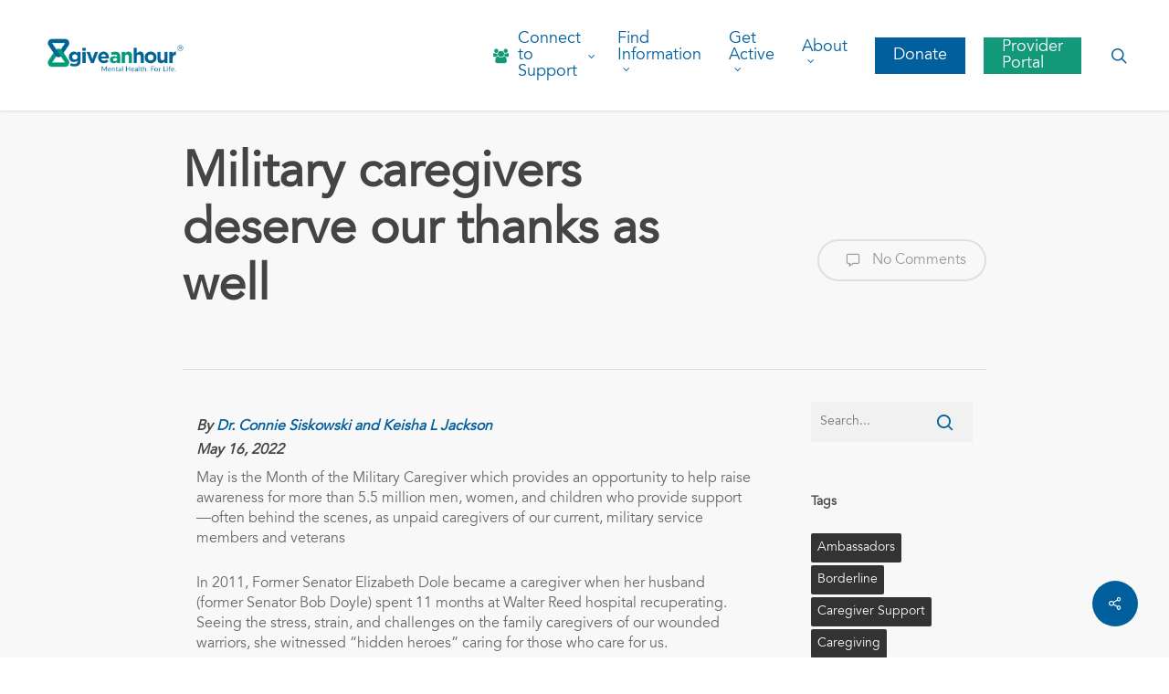

--- FILE ---
content_type: text/html; charset=UTF-8
request_url: https://giveanhour.org/military-caregivers-deserve-our-thanks-as-well/
body_size: 33390
content:
<!doctype html>
<html lang="en-US" class="no-js">
<head><meta charset="UTF-8"><script>if(navigator.userAgent.match(/MSIE|Internet Explorer/i)||navigator.userAgent.match(/Trident\/7\..*?rv:11/i)){var href=document.location.href;if(!href.match(/[?&]nowprocket/)){if(href.indexOf("?")==-1){if(href.indexOf("#")==-1){document.location.href=href+"?nowprocket=1"}else{document.location.href=href.replace("#","?nowprocket=1#")}}else{if(href.indexOf("#")==-1){document.location.href=href+"&nowprocket=1"}else{document.location.href=href.replace("#","&nowprocket=1#")}}}}</script><script>(()=>{class RocketLazyLoadScripts{constructor(){this.v="1.2.6",this.triggerEvents=["keydown","mousedown","mousemove","touchmove","touchstart","touchend","wheel"],this.userEventHandler=this.t.bind(this),this.touchStartHandler=this.i.bind(this),this.touchMoveHandler=this.o.bind(this),this.touchEndHandler=this.h.bind(this),this.clickHandler=this.u.bind(this),this.interceptedClicks=[],this.interceptedClickListeners=[],this.l(this),window.addEventListener("pageshow",(t=>{this.persisted=t.persisted,this.everythingLoaded&&this.m()})),this.CSPIssue=sessionStorage.getItem("rocketCSPIssue"),document.addEventListener("securitypolicyviolation",(t=>{this.CSPIssue||"script-src-elem"!==t.violatedDirective||"data"!==t.blockedURI||(this.CSPIssue=!0,sessionStorage.setItem("rocketCSPIssue",!0))})),document.addEventListener("DOMContentLoaded",(()=>{this.k()})),this.delayedScripts={normal:[],async:[],defer:[]},this.trash=[],this.allJQueries=[]}p(t){document.hidden?t.t():(this.triggerEvents.forEach((e=>window.addEventListener(e,t.userEventHandler,{passive:!0}))),window.addEventListener("touchstart",t.touchStartHandler,{passive:!0}),window.addEventListener("mousedown",t.touchStartHandler),document.addEventListener("visibilitychange",t.userEventHandler))}_(){this.triggerEvents.forEach((t=>window.removeEventListener(t,this.userEventHandler,{passive:!0}))),document.removeEventListener("visibilitychange",this.userEventHandler)}i(t){"HTML"!==t.target.tagName&&(window.addEventListener("touchend",this.touchEndHandler),window.addEventListener("mouseup",this.touchEndHandler),window.addEventListener("touchmove",this.touchMoveHandler,{passive:!0}),window.addEventListener("mousemove",this.touchMoveHandler),t.target.addEventListener("click",this.clickHandler),this.L(t.target,!0),this.S(t.target,"onclick","rocket-onclick"),this.C())}o(t){window.removeEventListener("touchend",this.touchEndHandler),window.removeEventListener("mouseup",this.touchEndHandler),window.removeEventListener("touchmove",this.touchMoveHandler,{passive:!0}),window.removeEventListener("mousemove",this.touchMoveHandler),t.target.removeEventListener("click",this.clickHandler),this.L(t.target,!1),this.S(t.target,"rocket-onclick","onclick"),this.M()}h(){window.removeEventListener("touchend",this.touchEndHandler),window.removeEventListener("mouseup",this.touchEndHandler),window.removeEventListener("touchmove",this.touchMoveHandler,{passive:!0}),window.removeEventListener("mousemove",this.touchMoveHandler)}u(t){t.target.removeEventListener("click",this.clickHandler),this.L(t.target,!1),this.S(t.target,"rocket-onclick","onclick"),this.interceptedClicks.push(t),t.preventDefault(),t.stopPropagation(),t.stopImmediatePropagation(),this.M()}O(){window.removeEventListener("touchstart",this.touchStartHandler,{passive:!0}),window.removeEventListener("mousedown",this.touchStartHandler),this.interceptedClicks.forEach((t=>{t.target.dispatchEvent(new MouseEvent("click",{view:t.view,bubbles:!0,cancelable:!0}))}))}l(t){EventTarget.prototype.addEventListenerWPRocketBase=EventTarget.prototype.addEventListener,EventTarget.prototype.addEventListener=function(e,i,o){"click"!==e||t.windowLoaded||i===t.clickHandler||t.interceptedClickListeners.push({target:this,func:i,options:o}),(this||window).addEventListenerWPRocketBase(e,i,o)}}L(t,e){this.interceptedClickListeners.forEach((i=>{i.target===t&&(e?t.removeEventListener("click",i.func,i.options):t.addEventListener("click",i.func,i.options))})),t.parentNode!==document.documentElement&&this.L(t.parentNode,e)}D(){return new Promise((t=>{this.P?this.M=t:t()}))}C(){this.P=!0}M(){this.P=!1}S(t,e,i){t.hasAttribute&&t.hasAttribute(e)&&(event.target.setAttribute(i,event.target.getAttribute(e)),event.target.removeAttribute(e))}t(){this._(this),"loading"===document.readyState?document.addEventListener("DOMContentLoaded",this.R.bind(this)):this.R()}k(){let t=[];document.querySelectorAll("script[type=rocketlazyloadscript][data-rocket-src]").forEach((e=>{let i=e.getAttribute("data-rocket-src");if(i&&!i.startsWith("data:")){0===i.indexOf("//")&&(i=location.protocol+i);try{const o=new URL(i).origin;o!==location.origin&&t.push({src:o,crossOrigin:e.crossOrigin||"module"===e.getAttribute("data-rocket-type")})}catch(t){}}})),t=[...new Map(t.map((t=>[JSON.stringify(t),t]))).values()],this.T(t,"preconnect")}async R(){this.lastBreath=Date.now(),this.j(this),this.F(this),this.I(),this.W(),this.q(),await this.A(this.delayedScripts.normal),await this.A(this.delayedScripts.defer),await this.A(this.delayedScripts.async);try{await this.U(),await this.H(this),await this.J()}catch(t){console.error(t)}window.dispatchEvent(new Event("rocket-allScriptsLoaded")),this.everythingLoaded=!0,this.D().then((()=>{this.O()})),this.N()}W(){document.querySelectorAll("script[type=rocketlazyloadscript]").forEach((t=>{t.hasAttribute("data-rocket-src")?t.hasAttribute("async")&&!1!==t.async?this.delayedScripts.async.push(t):t.hasAttribute("defer")&&!1!==t.defer||"module"===t.getAttribute("data-rocket-type")?this.delayedScripts.defer.push(t):this.delayedScripts.normal.push(t):this.delayedScripts.normal.push(t)}))}async B(t){if(await this.G(),!0!==t.noModule||!("noModule"in HTMLScriptElement.prototype))return new Promise((e=>{let i;function o(){(i||t).setAttribute("data-rocket-status","executed"),e()}try{if(navigator.userAgent.indexOf("Firefox/")>0||""===navigator.vendor||this.CSPIssue)i=document.createElement("script"),[...t.attributes].forEach((t=>{let e=t.nodeName;"type"!==e&&("data-rocket-type"===e&&(e="type"),"data-rocket-src"===e&&(e="src"),i.setAttribute(e,t.nodeValue))})),t.text&&(i.text=t.text),i.hasAttribute("src")?(i.addEventListener("load",o),i.addEventListener("error",(function(){i.setAttribute("data-rocket-status","failed-network"),e()})),setTimeout((()=>{i.isConnected||e()}),1)):(i.text=t.text,o()),t.parentNode.replaceChild(i,t);else{const i=t.getAttribute("data-rocket-type"),s=t.getAttribute("data-rocket-src");i?(t.type=i,t.removeAttribute("data-rocket-type")):t.removeAttribute("type"),t.addEventListener("load",o),t.addEventListener("error",(i=>{this.CSPIssue&&i.target.src.startsWith("data:")?(console.log("WPRocket: data-uri blocked by CSP -> fallback"),t.removeAttribute("src"),this.B(t).then(e)):(t.setAttribute("data-rocket-status","failed-network"),e())})),s?(t.removeAttribute("data-rocket-src"),t.src=s):t.src="data:text/javascript;base64,"+window.btoa(unescape(encodeURIComponent(t.text)))}}catch(i){t.setAttribute("data-rocket-status","failed-transform"),e()}}));t.setAttribute("data-rocket-status","skipped")}async A(t){const e=t.shift();return e&&e.isConnected?(await this.B(e),this.A(t)):Promise.resolve()}q(){this.T([...this.delayedScripts.normal,...this.delayedScripts.defer,...this.delayedScripts.async],"preload")}T(t,e){var i=document.createDocumentFragment();t.forEach((t=>{const o=t.getAttribute&&t.getAttribute("data-rocket-src")||t.src;if(o&&!o.startsWith("data:")){const s=document.createElement("link");s.href=o,s.rel=e,"preconnect"!==e&&(s.as="script"),t.getAttribute&&"module"===t.getAttribute("data-rocket-type")&&(s.crossOrigin=!0),t.crossOrigin&&(s.crossOrigin=t.crossOrigin),t.integrity&&(s.integrity=t.integrity),i.appendChild(s),this.trash.push(s)}})),document.head.appendChild(i)}j(t){let e={};function i(i,o){return e[o].eventsToRewrite.indexOf(i)>=0&&!t.everythingLoaded?"rocket-"+i:i}function o(t,o){!function(t){e[t]||(e[t]={originalFunctions:{add:t.addEventListener,remove:t.removeEventListener},eventsToRewrite:[]},t.addEventListener=function(){arguments[0]=i(arguments[0],t),e[t].originalFunctions.add.apply(t,arguments)},t.removeEventListener=function(){arguments[0]=i(arguments[0],t),e[t].originalFunctions.remove.apply(t,arguments)})}(t),e[t].eventsToRewrite.push(o)}function s(e,i){let o=e[i];e[i]=null,Object.defineProperty(e,i,{get:()=>o||function(){},set(s){t.everythingLoaded?o=s:e["rocket"+i]=o=s}})}o(document,"DOMContentLoaded"),o(window,"DOMContentLoaded"),o(window,"load"),o(window,"pageshow"),o(document,"readystatechange"),s(document,"onreadystatechange"),s(window,"onload"),s(window,"onpageshow");try{Object.defineProperty(document,"readyState",{get:()=>t.rocketReadyState,set(e){t.rocketReadyState=e},configurable:!0}),document.readyState="loading"}catch(t){console.log("WPRocket DJE readyState conflict, bypassing")}}F(t){let e;function i(e){return t.everythingLoaded?e:e.split(" ").map((t=>"load"===t||0===t.indexOf("load.")?"rocket-jquery-load":t)).join(" ")}function o(o){function s(t){const e=o.fn[t];o.fn[t]=o.fn.init.prototype[t]=function(){return this[0]===window&&("string"==typeof arguments[0]||arguments[0]instanceof String?arguments[0]=i(arguments[0]):"object"==typeof arguments[0]&&Object.keys(arguments[0]).forEach((t=>{const e=arguments[0][t];delete arguments[0][t],arguments[0][i(t)]=e}))),e.apply(this,arguments),this}}o&&o.fn&&!t.allJQueries.includes(o)&&(o.fn.ready=o.fn.init.prototype.ready=function(e){return t.domReadyFired?e.bind(document)(o):document.addEventListener("rocket-DOMContentLoaded",(()=>e.bind(document)(o))),o([])},s("on"),s("one"),t.allJQueries.push(o)),e=o}o(window.jQuery),Object.defineProperty(window,"jQuery",{get:()=>e,set(t){o(t)}})}async H(t){const e=document.querySelector("script[data-webpack]");e&&(await async function(){return new Promise((t=>{e.addEventListener("load",t),e.addEventListener("error",t)}))}(),await t.K(),await t.H(t))}async U(){this.domReadyFired=!0;try{document.readyState="interactive"}catch(t){}await this.G(),document.dispatchEvent(new Event("rocket-readystatechange")),await this.G(),document.rocketonreadystatechange&&document.rocketonreadystatechange(),await this.G(),document.dispatchEvent(new Event("rocket-DOMContentLoaded")),await this.G(),window.dispatchEvent(new Event("rocket-DOMContentLoaded"))}async J(){try{document.readyState="complete"}catch(t){}await this.G(),document.dispatchEvent(new Event("rocket-readystatechange")),await this.G(),document.rocketonreadystatechange&&document.rocketonreadystatechange(),await this.G(),window.dispatchEvent(new Event("rocket-load")),await this.G(),window.rocketonload&&window.rocketonload(),await this.G(),this.allJQueries.forEach((t=>t(window).trigger("rocket-jquery-load"))),await this.G();const t=new Event("rocket-pageshow");t.persisted=this.persisted,window.dispatchEvent(t),await this.G(),window.rocketonpageshow&&window.rocketonpageshow({persisted:this.persisted}),this.windowLoaded=!0}m(){document.onreadystatechange&&document.onreadystatechange(),window.onload&&window.onload(),window.onpageshow&&window.onpageshow({persisted:this.persisted})}I(){const t=new Map;document.write=document.writeln=function(e){const i=document.currentScript;i||console.error("WPRocket unable to document.write this: "+e);const o=document.createRange(),s=i.parentElement;let n=t.get(i);void 0===n&&(n=i.nextSibling,t.set(i,n));const c=document.createDocumentFragment();o.setStart(c,0),c.appendChild(o.createContextualFragment(e)),s.insertBefore(c,n)}}async G(){Date.now()-this.lastBreath>45&&(await this.K(),this.lastBreath=Date.now())}async K(){return document.hidden?new Promise((t=>setTimeout(t))):new Promise((t=>requestAnimationFrame(t)))}N(){this.trash.forEach((t=>t.remove()))}static run(){const t=new RocketLazyLoadScripts;t.p(t)}}RocketLazyLoadScripts.run()})();</script>
	
	<meta name="viewport" content="width=device-width, initial-scale=1, maximum-scale=1, user-scalable=0" /><link rel="shortcut icon" href="https://giveanhour.org/wp-content/uploads/Untitled-design-35.png" />	<meta http-equiv="origin-trial" content="">
	<meta name='robots' content='index, follow, max-image-preview:large, max-snippet:-1, max-video-preview:-1' />
	<style>img:is([sizes="auto" i], [sizes^="auto," i]) { contain-intrinsic-size: 3000px 1500px }</style>
	
	<!-- This site is optimized with the Yoast SEO plugin v24.1 - https://yoast.com/wordpress/plugins/seo/ -->
	<title>Military caregivers deserve our thanks as well - Give an Hour</title><link rel="preload" data-rocket-preload as="style" href="https://fonts.googleapis.com/css?family=Lato%3A100%2C%20100italic%2C%20300%2C%20300italic%2C%20regular%2C%20italic%2C%20700%2C%20700italic%2C%20900%2C%20900italic%2C%20%7CLato%3A900italic%2C%20900italic%2C%20900italic%2C%20900italic%2C%20900italic%2C%20900italic%2C%20900italic%2C%20900italic%2C%20900italic%2C%20900italic%2C%20%7COpen%20Sans%3A300%2C400%2C600%2C700&#038;subset=latin%2Clatin-ext&#038;display=swap" /><link rel="stylesheet" href="https://fonts.googleapis.com/css?family=Lato%3A100%2C%20100italic%2C%20300%2C%20300italic%2C%20regular%2C%20italic%2C%20700%2C%20700italic%2C%20900%2C%20900italic%2C%20%7CLato%3A900italic%2C%20900italic%2C%20900italic%2C%20900italic%2C%20900italic%2C%20900italic%2C%20900italic%2C%20900italic%2C%20900italic%2C%20900italic%2C%20%7COpen%20Sans%3A300%2C400%2C600%2C700&#038;subset=latin%2Clatin-ext&#038;display=swap" media="print" onload="this.media='all'" /><noscript><link rel="stylesheet" href="https://fonts.googleapis.com/css?family=Lato%3A100%2C%20100italic%2C%20300%2C%20300italic%2C%20regular%2C%20italic%2C%20700%2C%20700italic%2C%20900%2C%20900italic%2C%20%7CLato%3A900italic%2C%20900italic%2C%20900italic%2C%20900italic%2C%20900italic%2C%20900italic%2C%20900italic%2C%20900italic%2C%20900italic%2C%20900italic%2C%20%7COpen%20Sans%3A300%2C400%2C600%2C700&#038;subset=latin%2Clatin-ext&#038;display=swap" /></noscript><link rel="preload" data-rocket-preload as="style" href="https://fonts.googleapis.com/css2?family=Nunito%3Awght%40300%3B400%3B500%3B600%3B700%3B800&#038;ver=6.8.3&#038;display=swap" /><link rel="stylesheet" href="https://fonts.googleapis.com/css2?family=Nunito%3Awght%40300%3B400%3B500%3B600%3B700%3B800&#038;ver=6.8.3&#038;display=swap" media="print" onload="this.media='all'" /><noscript><link rel="stylesheet" href="https://fonts.googleapis.com/css2?family=Nunito%3Awght%40300%3B400%3B500%3B600%3B700%3B800&#038;ver=6.8.3&#038;display=swap" /></noscript>
	<link rel="canonical" href="https://giveanhour.org/military-caregivers-deserve-our-thanks-as-well/" />
	<meta property="og:locale" content="en_US" />
	<meta property="og:type" content="article" />
	<meta property="og:title" content="Military caregivers deserve our thanks as well - Give an Hour" />
	<meta property="og:description" content="By Dr. Connie Siskowski and Keisha L Jackson May 16, 2022 May is the Month of the Military Caregiver which provides an opportunity to help raise awareness for more than 5.5..." />
	<meta property="og:url" content="https://giveanhour.org/military-caregivers-deserve-our-thanks-as-well/" />
	<meta property="og:site_name" content="Give an Hour" />
	<meta property="article:publisher" content="https://www.facebook.com/GiveanHour/" />
	<meta property="article:published_time" content="2022-05-16T12:00:53+00:00" />
	<meta property="article:modified_time" content="2022-05-26T19:09:24+00:00" />
	<meta property="og:image" content="https://giveanhour.org/wp-content/uploads/crusader-newspaper-group.png" />
	<meta property="og:image:width" content="1200" />
	<meta property="og:image:height" content="900" />
	<meta property="og:image:type" content="image/png" />
	<meta name="author" content="Communications Team" />
	<meta name="twitter:card" content="summary_large_image" />
	<meta name="twitter:creator" content="@GiveAnHour" />
	<meta name="twitter:site" content="@GiveAnHour" />
	<meta name="twitter:label1" content="Written by" />
	<meta name="twitter:data1" content="Communications Team" />
	<meta name="twitter:label2" content="Est. reading time" />
	<meta name="twitter:data2" content="3 minutes" />
	<script type="application/ld+json" class="yoast-schema-graph">{"@context":"https://schema.org","@graph":[{"@type":"Article","@id":"https://giveanhour.org/military-caregivers-deserve-our-thanks-as-well/#article","isPartOf":{"@id":"https://giveanhour.org/military-caregivers-deserve-our-thanks-as-well/"},"author":{"name":"Communications Team","@id":"https://giveanhour.org/#/schema/person/2acaecbb7ce41a2c56aa04398009b8f1"},"headline":"Military caregivers deserve our thanks as well","datePublished":"2022-05-16T12:00:53+00:00","dateModified":"2022-05-26T19:09:24+00:00","mainEntityOfPage":{"@id":"https://giveanhour.org/military-caregivers-deserve-our-thanks-as-well/"},"wordCount":515,"publisher":{"@id":"https://giveanhour.org/#organization"},"image":{"@id":"https://giveanhour.org/military-caregivers-deserve-our-thanks-as-well/#primaryimage"},"thumbnailUrl":"https://giveanhour.org/wp-content/uploads/crusader-newspaper-group.png","keywords":["In the News"],"articleSection":["News"],"inLanguage":"en-US"},{"@type":"WebPage","@id":"https://giveanhour.org/military-caregivers-deserve-our-thanks-as-well/","url":"https://giveanhour.org/military-caregivers-deserve-our-thanks-as-well/","name":"Military caregivers deserve our thanks as well - Give an Hour","isPartOf":{"@id":"https://giveanhour.org/#website"},"primaryImageOfPage":{"@id":"https://giveanhour.org/military-caregivers-deserve-our-thanks-as-well/#primaryimage"},"image":{"@id":"https://giveanhour.org/military-caregivers-deserve-our-thanks-as-well/#primaryimage"},"thumbnailUrl":"https://giveanhour.org/wp-content/uploads/crusader-newspaper-group.png","datePublished":"2022-05-16T12:00:53+00:00","dateModified":"2022-05-26T19:09:24+00:00","breadcrumb":{"@id":"https://giveanhour.org/military-caregivers-deserve-our-thanks-as-well/#breadcrumb"},"inLanguage":"en-US","potentialAction":[{"@type":"ReadAction","target":["https://giveanhour.org/military-caregivers-deserve-our-thanks-as-well/"]}]},{"@type":"ImageObject","inLanguage":"en-US","@id":"https://giveanhour.org/military-caregivers-deserve-our-thanks-as-well/#primaryimage","url":"https://giveanhour.org/wp-content/uploads/crusader-newspaper-group.png","contentUrl":"https://giveanhour.org/wp-content/uploads/crusader-newspaper-group.png","width":1200,"height":900,"caption":"The Crusader Newspaper"},{"@type":"BreadcrumbList","@id":"https://giveanhour.org/military-caregivers-deserve-our-thanks-as-well/#breadcrumb","itemListElement":[{"@type":"ListItem","position":1,"name":"Home","item":"https://giveanhour.org/"},{"@type":"ListItem","position":2,"name":"News","item":"https://giveanhour.org/category/news/"},{"@type":"ListItem","position":3,"name":"Military caregivers deserve our thanks as well"}]},{"@type":"WebSite","@id":"https://giveanhour.org/#website","url":"https://giveanhour.org/","name":"Give an Hour","description":"Mental Health. For Life.","publisher":{"@id":"https://giveanhour.org/#organization"},"potentialAction":[{"@type":"SearchAction","target":{"@type":"EntryPoint","urlTemplate":"https://giveanhour.org/?s={search_term_string}"},"query-input":{"@type":"PropertyValueSpecification","valueRequired":true,"valueName":"search_term_string"}}],"inLanguage":"en-US"},{"@type":"Organization","@id":"https://giveanhour.org/#organization","name":"Give an Hour","url":"https://giveanhour.org/","logo":{"@type":"ImageObject","inLanguage":"en-US","@id":"https://giveanhour.org/#/schema/logo/image/","url":"https://giveanhour.org/wp-content/uploads/GiveanHour_Primary-Logo_w-Tag_SocialPreview.png","contentUrl":"https://giveanhour.org/wp-content/uploads/GiveanHour_Primary-Logo_w-Tag_SocialPreview.png","width":1200,"height":630,"caption":"Give an Hour"},"image":{"@id":"https://giveanhour.org/#/schema/logo/image/"},"sameAs":["https://www.facebook.com/GiveanHour/","https://x.com/GiveAnHour","https://www.instagram.com/giveanhour","https://www.linkedin.com/company/410103/","https://www.pinterest.com/giveanhour","https://www.youtube.com/channel/UCLBD2kmYsjzCw-LEeNhAbGQ"]},{"@type":"Person","@id":"https://giveanhour.org/#/schema/person/2acaecbb7ce41a2c56aa04398009b8f1","name":"Communications Team","image":{"@type":"ImageObject","inLanguage":"en-US","@id":"https://giveanhour.org/#/schema/person/image/","url":"https://secure.gravatar.com/avatar/99a4c07abbc61e99121dcc480af0b854af0dfa2ea73e2f0294dbb174981546cd?s=96&d=mm&r=g","contentUrl":"https://secure.gravatar.com/avatar/99a4c07abbc61e99121dcc480af0b854af0dfa2ea73e2f0294dbb174981546cd?s=96&d=mm&r=g","caption":"Communications Team"},"url":"https://giveanhour.org/author/krichardson/"}]}</script>
	<!-- / Yoast SEO plugin. -->


<link rel='dns-prefetch' href='//www.googletagmanager.com' />
<link rel='dns-prefetch' href='//stats.wp.com' />
<link rel='dns-prefetch' href='//fonts.googleapis.com' />
<link href='https://fonts.gstatic.com' crossorigin rel='preconnect' />
<link rel="alternate" type="application/rss+xml" title="Give an Hour &raquo; Feed" href="https://giveanhour.org/feed/" />
<link rel="alternate" type="application/rss+xml" title="Give an Hour &raquo; Comments Feed" href="https://giveanhour.org/comments/feed/" />
<link rel="alternate" type="application/rss+xml" title="Give an Hour &raquo; Military caregivers deserve our thanks as well Comments Feed" href="https://giveanhour.org/military-caregivers-deserve-our-thanks-as-well/feed/" />
		<style id="content-control-block-styles">
			@media (max-width: 640px) {
	.cc-hide-on-mobile {
		display: none !important;
	}
}
@media (min-width: 641px) and (max-width: 920px) {
	.cc-hide-on-tablet {
		display: none !important;
	}
}
@media (min-width: 921px) and (max-width: 1440px) {
	.cc-hide-on-desktop {
		display: none !important;
	}
}		</style>
		<link rel='stylesheet' id='mec-select2-style-css' href='https://giveanhour.org/wp-content/plugins/modern-events-calendar-lite/assets/packages/select2/select2.min.css?ver=7.18.0' type='text/css' media='all' />
<link rel='stylesheet' id='mec-font-icons-css' href='https://giveanhour.org/wp-content/plugins/modern-events-calendar-lite/assets/css/iconfonts.css?ver=7.18.0' type='text/css' media='all' />
<link rel='stylesheet' id='mec-frontend-style-css' href='https://giveanhour.org/wp-content/plugins/modern-events-calendar-lite/assets/css/frontend.min.css?ver=7.18.0' type='text/css' media='all' />
<link rel='stylesheet' id='mec-tooltip-style-css' href='https://giveanhour.org/wp-content/plugins/modern-events-calendar-lite/assets/packages/tooltip/tooltip.css?ver=7.18.0' type='text/css' media='all' />
<link rel='stylesheet' id='mec-tooltip-shadow-style-css' href='https://giveanhour.org/wp-content/plugins/modern-events-calendar-lite/assets/packages/tooltip/tooltipster-sideTip-shadow.min.css?ver=7.18.0' type='text/css' media='all' />
<link rel='stylesheet' id='featherlight-css' href='https://giveanhour.org/wp-content/plugins/modern-events-calendar-lite/assets/packages/featherlight/featherlight.css?ver=7.18.0' type='text/css' media='all' />

<link rel='stylesheet' id='mec-lity-style-css' href='https://giveanhour.org/wp-content/plugins/modern-events-calendar-lite/assets/packages/lity/lity.min.css?ver=7.18.0' type='text/css' media='all' />
<link rel='stylesheet' id='mec-general-calendar-style-css' href='https://giveanhour.org/wp-content/plugins/modern-events-calendar-lite/assets/css/mec-general-calendar.css?ver=7.18.0' type='text/css' media='all' />
<link rel='stylesheet' id='jquery.prettyphoto-css' href='https://giveanhour.org/wp-content/plugins/wp-video-lightbox/css/prettyPhoto.css?ver=6.8.3' type='text/css' media='all' />
<link rel='stylesheet' id='video-lightbox-css' href='https://giveanhour.org/wp-content/plugins/wp-video-lightbox/wp-video-lightbox.css?ver=6.8.3' type='text/css' media='all' />
<link rel='stylesheet' id='wp-block-library-css' href='https://giveanhour.org/wp-includes/css/dist/block-library/style.min.css?ver=6.8.3' type='text/css' media='all' />
<style id='classic-theme-styles-inline-css' type='text/css'>
/*! This file is auto-generated */
.wp-block-button__link{color:#fff;background-color:#32373c;border-radius:9999px;box-shadow:none;text-decoration:none;padding:calc(.667em + 2px) calc(1.333em + 2px);font-size:1.125em}.wp-block-file__button{background:#32373c;color:#fff;text-decoration:none}
</style>
<link rel='stylesheet' id='wpda_countdown_gutenberg_css-css' href='https://giveanhour.org/wp-content/plugins/wpdevart-countdown-pro/includes/gutenberg/style.css?ver=6.8.3' type='text/css' media='all' />
<style id='pdfemb-pdf-embedder-viewer-style-inline-css' type='text/css'>
.wp-block-pdfemb-pdf-embedder-viewer{max-width:none}

</style>
<link rel='stylesheet' id='mediaelement-css' href='https://giveanhour.org/wp-includes/js/mediaelement/mediaelementplayer-legacy.min.css?ver=4.2.17' type='text/css' media='all' />
<link rel='stylesheet' id='wp-mediaelement-css' href='https://giveanhour.org/wp-includes/js/mediaelement/wp-mediaelement.min.css?ver=6.8.3' type='text/css' media='all' />
<style id='wp-mediaelement-inline-css' type='text/css'>
body .mejs-container .mejs-controls >.mejs-horizontal-volume-slider{height:26px;width:56px;position:relative;display:block;float:left;}.mejs-controls .mejs-horizontal-volume-slider .mejs-horizontal-volume-total{background:rgba(255,255,255,.33)}.mejs-controls .mejs-button button:focus{outline:none}body[data-button-style*="_rounded"] .mejs-button>button,body[data-button-style^="rounded"] .mejs-controls .mejs-pause button,body .mejs-controls .mejs-pause{border-radius:0!important;}video,audio{visibility:hidden}.mejs-controls .mejs-time-rail .mejs-time-loaded{background-color:rgba(255,255,255,0.3)!important}.mejs-video .mejs-controls .mejs-time-rail{padding-top:12px}.mejs-audio .mejs-controls .mejs-time-rail{padding-top:11px}.mejs-video .mejs-controls .mejs-time-rail .mejs-time-current,.mejs-video .mejs-controls .mejs-time-rail span,.mejs-video .mejs-controls .mejs-time-rail a,.mejs-video .mejs-controls .mejs-time-rail .mejs-time-loaded{height:8px}.mejs-audio .mejs-controls .mejs-time-rail .mejs-time-current,.mejs-audio .mejs-controls .mejs-time-rail span,.mejs-audio .mejs-controls .mejs-time-rail a,.mejs-audio .mejs-controls .mejs-time-rail .mejs-time-loaded{height:8px}#ajax-content-wrap .mejs-container{background-color:transparent;background-image:none!important}.wp-video{margin-bottom:20px;}.wp-video,.mejs-container .mejs-poster img{max-width:none!important;width:100%!important}.wp-video-shortcode.mejs-container .mejs-poster img{visibility:hidden;display:block;margin-bottom:0;}.mejs-container-fullscreen .mejs-poster img{height:100%!important}body .mejs-poster{background-size:cover}body .mejs-container .mejs-controls .mejs-time{opacity:0.8;}body .mejs-controls button{transition:opacity 0.15s ease}body .mejs-controls button:hover,.mejs-controls .mejs-fullscreen-button:hover button{opacity:0.8}#ajax-content-wrap .mejs-controls .mejs-time-rail .mejs-time-total{background-color:rgba(255,255,255,0.25)}.mejs-controls .mejs-horizontal-volume-slider .mejs-horizontal-volume-current{background:transparent!important}body .mejs-controls .mejs-button button{font-size:18px;color:#fff;width:auto;position:relative;display:inline-block;}body .mejs-controls .mejs-button:not(.mejs-replay) button{background-image:none}body .mejs-controls .mejs-button.mejs-replay button{width:20px;}body .mejs-controls button:before{text-decoration:inherit;display:inline-block;speak:none}body .mejs-controls .mejs-play button:before{content:"\e052"}body .mejs-controls .mejs-mute button:before{content:"\e098"}body .mejs-controls .mejs-unmute button:before{content:"\e099"}body .mejs-controls .mejs-fullscreen-button button:before{content:"\e110";font-size:17px}body .mejs-controls .mejs-fullscreen-button.mejs-unfullscreen button:before{content:"\e111"}body .mejs-button.mejs-volume-button{margin-left:5px}body .mejs-controls .mejs-pause{top:2px;left:2px;position:relative;}body .mejs-controls .mejs-pause button{border-left:3px solid #fff;border-right:3px solid #fff;width:9px;height:12px;right:3px;top:2px}#ajax-content-wrap .mejs-container.mejs-audio{height:44px!important;background-color:rgba(0,0,0,1)}#ajax-content-wrap .mejs-container.mejs-audio .mejs-playpause-button{margin-left:0;}body .mejs-container.mejs-audio .mejs-controls{height:42px}body .mejs-container:not(.mejs-audio) .mejs-controls:before{background:linear-gradient(rgba(255,255,255,0) -2%,rgba(0,0,0,0) 35%,rgba(0,0,0,0.04) 44%,rgba(0,0,0,0.8) 100%,rgba(0,0,0,0.6) 100%);position:absolute;bottom:0;left:0;width:100%;height:400%;z-index:11;border-radius:4px;content:" "}body .mfp-wrap .mfp-content .mejs-container:not(.mejs-audio) .mejs-controls:before{border-radius:0;}body .mejs-container .mejs-controls >*{z-index:100;position:relative}body .mejs-container .mejs-controls{background:none!important;height:50px}#ajax-content-wrap .mejs-playpause-button{margin-left:20px}#ajax-content-wrap .mejs-fullscreen-button{margin-right:20px}body .mejs-video .mejs-controls .mejs-time-rail .mejs-time-float{color:#fff;border:none;background-color:transparent}body .mejs-controls .mejs-time-rail .mejs-time-float-corner{border-color:transparent transparent}body .mejs-audio .mejs-controls .mejs-time-rail .mejs-time-float{border:none;background-color:#fff;height:15px;box-shadow:0 2px 12px rgba(0,0,0,0.25)}
</style>
<style id='jetpack-sharing-buttons-style-inline-css' type='text/css'>
.jetpack-sharing-buttons__services-list{display:flex;flex-direction:row;flex-wrap:wrap;gap:0;list-style-type:none;margin:5px;padding:0}.jetpack-sharing-buttons__services-list.has-small-icon-size{font-size:12px}.jetpack-sharing-buttons__services-list.has-normal-icon-size{font-size:16px}.jetpack-sharing-buttons__services-list.has-large-icon-size{font-size:24px}.jetpack-sharing-buttons__services-list.has-huge-icon-size{font-size:36px}@media print{.jetpack-sharing-buttons__services-list{display:none!important}}.editor-styles-wrapper .wp-block-jetpack-sharing-buttons{gap:0;padding-inline-start:0}ul.jetpack-sharing-buttons__services-list.has-background{padding:1.25em 2.375em}
</style>
<link rel='stylesheet' id='content-control-block-styles-css' href='https://giveanhour.org/wp-content/plugins/content-control/dist/style-block-editor.css?ver=2.5.0' type='text/css' media='all' />
<style id='global-styles-inline-css' type='text/css'>
:root{--wp--preset--aspect-ratio--square: 1;--wp--preset--aspect-ratio--4-3: 4/3;--wp--preset--aspect-ratio--3-4: 3/4;--wp--preset--aspect-ratio--3-2: 3/2;--wp--preset--aspect-ratio--2-3: 2/3;--wp--preset--aspect-ratio--16-9: 16/9;--wp--preset--aspect-ratio--9-16: 9/16;--wp--preset--color--black: #000000;--wp--preset--color--cyan-bluish-gray: #abb8c3;--wp--preset--color--white: #ffffff;--wp--preset--color--pale-pink: #f78da7;--wp--preset--color--vivid-red: #cf2e2e;--wp--preset--color--luminous-vivid-orange: #ff6900;--wp--preset--color--luminous-vivid-amber: #fcb900;--wp--preset--color--light-green-cyan: #7bdcb5;--wp--preset--color--vivid-green-cyan: #00d084;--wp--preset--color--pale-cyan-blue: #8ed1fc;--wp--preset--color--vivid-cyan-blue: #0693e3;--wp--preset--color--vivid-purple: #9b51e0;--wp--preset--gradient--vivid-cyan-blue-to-vivid-purple: linear-gradient(135deg,rgba(6,147,227,1) 0%,rgb(155,81,224) 100%);--wp--preset--gradient--light-green-cyan-to-vivid-green-cyan: linear-gradient(135deg,rgb(122,220,180) 0%,rgb(0,208,130) 100%);--wp--preset--gradient--luminous-vivid-amber-to-luminous-vivid-orange: linear-gradient(135deg,rgba(252,185,0,1) 0%,rgba(255,105,0,1) 100%);--wp--preset--gradient--luminous-vivid-orange-to-vivid-red: linear-gradient(135deg,rgba(255,105,0,1) 0%,rgb(207,46,46) 100%);--wp--preset--gradient--very-light-gray-to-cyan-bluish-gray: linear-gradient(135deg,rgb(238,238,238) 0%,rgb(169,184,195) 100%);--wp--preset--gradient--cool-to-warm-spectrum: linear-gradient(135deg,rgb(74,234,220) 0%,rgb(151,120,209) 20%,rgb(207,42,186) 40%,rgb(238,44,130) 60%,rgb(251,105,98) 80%,rgb(254,248,76) 100%);--wp--preset--gradient--blush-light-purple: linear-gradient(135deg,rgb(255,206,236) 0%,rgb(152,150,240) 100%);--wp--preset--gradient--blush-bordeaux: linear-gradient(135deg,rgb(254,205,165) 0%,rgb(254,45,45) 50%,rgb(107,0,62) 100%);--wp--preset--gradient--luminous-dusk: linear-gradient(135deg,rgb(255,203,112) 0%,rgb(199,81,192) 50%,rgb(65,88,208) 100%);--wp--preset--gradient--pale-ocean: linear-gradient(135deg,rgb(255,245,203) 0%,rgb(182,227,212) 50%,rgb(51,167,181) 100%);--wp--preset--gradient--electric-grass: linear-gradient(135deg,rgb(202,248,128) 0%,rgb(113,206,126) 100%);--wp--preset--gradient--midnight: linear-gradient(135deg,rgb(2,3,129) 0%,rgb(40,116,252) 100%);--wp--preset--font-size--small: 13px;--wp--preset--font-size--medium: 20px;--wp--preset--font-size--large: 36px;--wp--preset--font-size--x-large: 42px;--wp--preset--spacing--20: 0.44rem;--wp--preset--spacing--30: 0.67rem;--wp--preset--spacing--40: 1rem;--wp--preset--spacing--50: 1.5rem;--wp--preset--spacing--60: 2.25rem;--wp--preset--spacing--70: 3.38rem;--wp--preset--spacing--80: 5.06rem;--wp--preset--shadow--natural: 6px 6px 9px rgba(0, 0, 0, 0.2);--wp--preset--shadow--deep: 12px 12px 50px rgba(0, 0, 0, 0.4);--wp--preset--shadow--sharp: 6px 6px 0px rgba(0, 0, 0, 0.2);--wp--preset--shadow--outlined: 6px 6px 0px -3px rgba(255, 255, 255, 1), 6px 6px rgba(0, 0, 0, 1);--wp--preset--shadow--crisp: 6px 6px 0px rgba(0, 0, 0, 1);}:where(.is-layout-flex){gap: 0.5em;}:where(.is-layout-grid){gap: 0.5em;}body .is-layout-flex{display: flex;}.is-layout-flex{flex-wrap: wrap;align-items: center;}.is-layout-flex > :is(*, div){margin: 0;}body .is-layout-grid{display: grid;}.is-layout-grid > :is(*, div){margin: 0;}:where(.wp-block-columns.is-layout-flex){gap: 2em;}:where(.wp-block-columns.is-layout-grid){gap: 2em;}:where(.wp-block-post-template.is-layout-flex){gap: 1.25em;}:where(.wp-block-post-template.is-layout-grid){gap: 1.25em;}.has-black-color{color: var(--wp--preset--color--black) !important;}.has-cyan-bluish-gray-color{color: var(--wp--preset--color--cyan-bluish-gray) !important;}.has-white-color{color: var(--wp--preset--color--white) !important;}.has-pale-pink-color{color: var(--wp--preset--color--pale-pink) !important;}.has-vivid-red-color{color: var(--wp--preset--color--vivid-red) !important;}.has-luminous-vivid-orange-color{color: var(--wp--preset--color--luminous-vivid-orange) !important;}.has-luminous-vivid-amber-color{color: var(--wp--preset--color--luminous-vivid-amber) !important;}.has-light-green-cyan-color{color: var(--wp--preset--color--light-green-cyan) !important;}.has-vivid-green-cyan-color{color: var(--wp--preset--color--vivid-green-cyan) !important;}.has-pale-cyan-blue-color{color: var(--wp--preset--color--pale-cyan-blue) !important;}.has-vivid-cyan-blue-color{color: var(--wp--preset--color--vivid-cyan-blue) !important;}.has-vivid-purple-color{color: var(--wp--preset--color--vivid-purple) !important;}.has-black-background-color{background-color: var(--wp--preset--color--black) !important;}.has-cyan-bluish-gray-background-color{background-color: var(--wp--preset--color--cyan-bluish-gray) !important;}.has-white-background-color{background-color: var(--wp--preset--color--white) !important;}.has-pale-pink-background-color{background-color: var(--wp--preset--color--pale-pink) !important;}.has-vivid-red-background-color{background-color: var(--wp--preset--color--vivid-red) !important;}.has-luminous-vivid-orange-background-color{background-color: var(--wp--preset--color--luminous-vivid-orange) !important;}.has-luminous-vivid-amber-background-color{background-color: var(--wp--preset--color--luminous-vivid-amber) !important;}.has-light-green-cyan-background-color{background-color: var(--wp--preset--color--light-green-cyan) !important;}.has-vivid-green-cyan-background-color{background-color: var(--wp--preset--color--vivid-green-cyan) !important;}.has-pale-cyan-blue-background-color{background-color: var(--wp--preset--color--pale-cyan-blue) !important;}.has-vivid-cyan-blue-background-color{background-color: var(--wp--preset--color--vivid-cyan-blue) !important;}.has-vivid-purple-background-color{background-color: var(--wp--preset--color--vivid-purple) !important;}.has-black-border-color{border-color: var(--wp--preset--color--black) !important;}.has-cyan-bluish-gray-border-color{border-color: var(--wp--preset--color--cyan-bluish-gray) !important;}.has-white-border-color{border-color: var(--wp--preset--color--white) !important;}.has-pale-pink-border-color{border-color: var(--wp--preset--color--pale-pink) !important;}.has-vivid-red-border-color{border-color: var(--wp--preset--color--vivid-red) !important;}.has-luminous-vivid-orange-border-color{border-color: var(--wp--preset--color--luminous-vivid-orange) !important;}.has-luminous-vivid-amber-border-color{border-color: var(--wp--preset--color--luminous-vivid-amber) !important;}.has-light-green-cyan-border-color{border-color: var(--wp--preset--color--light-green-cyan) !important;}.has-vivid-green-cyan-border-color{border-color: var(--wp--preset--color--vivid-green-cyan) !important;}.has-pale-cyan-blue-border-color{border-color: var(--wp--preset--color--pale-cyan-blue) !important;}.has-vivid-cyan-blue-border-color{border-color: var(--wp--preset--color--vivid-cyan-blue) !important;}.has-vivid-purple-border-color{border-color: var(--wp--preset--color--vivid-purple) !important;}.has-vivid-cyan-blue-to-vivid-purple-gradient-background{background: var(--wp--preset--gradient--vivid-cyan-blue-to-vivid-purple) !important;}.has-light-green-cyan-to-vivid-green-cyan-gradient-background{background: var(--wp--preset--gradient--light-green-cyan-to-vivid-green-cyan) !important;}.has-luminous-vivid-amber-to-luminous-vivid-orange-gradient-background{background: var(--wp--preset--gradient--luminous-vivid-amber-to-luminous-vivid-orange) !important;}.has-luminous-vivid-orange-to-vivid-red-gradient-background{background: var(--wp--preset--gradient--luminous-vivid-orange-to-vivid-red) !important;}.has-very-light-gray-to-cyan-bluish-gray-gradient-background{background: var(--wp--preset--gradient--very-light-gray-to-cyan-bluish-gray) !important;}.has-cool-to-warm-spectrum-gradient-background{background: var(--wp--preset--gradient--cool-to-warm-spectrum) !important;}.has-blush-light-purple-gradient-background{background: var(--wp--preset--gradient--blush-light-purple) !important;}.has-blush-bordeaux-gradient-background{background: var(--wp--preset--gradient--blush-bordeaux) !important;}.has-luminous-dusk-gradient-background{background: var(--wp--preset--gradient--luminous-dusk) !important;}.has-pale-ocean-gradient-background{background: var(--wp--preset--gradient--pale-ocean) !important;}.has-electric-grass-gradient-background{background: var(--wp--preset--gradient--electric-grass) !important;}.has-midnight-gradient-background{background: var(--wp--preset--gradient--midnight) !important;}.has-small-font-size{font-size: var(--wp--preset--font-size--small) !important;}.has-medium-font-size{font-size: var(--wp--preset--font-size--medium) !important;}.has-large-font-size{font-size: var(--wp--preset--font-size--large) !important;}.has-x-large-font-size{font-size: var(--wp--preset--font-size--x-large) !important;}
:where(.wp-block-post-template.is-layout-flex){gap: 1.25em;}:where(.wp-block-post-template.is-layout-grid){gap: 1.25em;}
:where(.wp-block-columns.is-layout-flex){gap: 2em;}:where(.wp-block-columns.is-layout-grid){gap: 2em;}
:root :where(.wp-block-pullquote){font-size: 1.5em;line-height: 1.6;}
</style>
<link rel='stylesheet' id='bookshelf-css' href='https://giveanhour.org/wp-content/plugins/display-pdf-viewer-for-wordpress-addon/assets/public/css/bookshelf.css?ver=6.8.3' type='text/css' media='all' />
<link rel='stylesheet' id='dspdfvfw-bootstrap-css' href='https://giveanhour.org/wp-content/plugins/display-pdf-viewer-for-wordpress-addon/assets/public/css/bootstrap.min.css?ver=6.8.3' type='text/css' media='all' />
<link rel='stylesheet' id='fontawesome-css' href='https://giveanhour.org/wp-content/plugins/display-pdf-viewer-for-wordpress-addon/assets/public/css/all.min.css?ver=6.8.3' type='text/css' media='all' />

<link rel='stylesheet' id='gridview-css' href='https://giveanhour.org/wp-content/plugins/display-pdf-viewer-for-wordpress-addon/assets/public/css/gridview.css?ver=6.8.3' type='text/css' media='all' />
<link rel='stylesheet' id='dspdfvfw-modaal-css' href='https://giveanhour.org/wp-content/plugins/display-pdf-viewer-for-wordpress-addon/assets/public/css/modaal.min.css?ver=6.8.3' type='text/css' media='all' />
<link rel='stylesheet' id='salient-social-css' href='https://giveanhour.org/wp-content/plugins/salient-social/css/style.css?ver=1.2.3' type='text/css' media='all' />
<style id='salient-social-inline-css' type='text/css'>

  .sharing-default-minimal .nectar-love.loved,
  body .nectar-social[data-color-override="override"].fixed > a:before, 
  body .nectar-social[data-color-override="override"].fixed .nectar-social-inner a,
  .sharing-default-minimal .nectar-social[data-color-override="override"] .nectar-social-inner a:hover,
  .nectar-social.vertical[data-color-override="override"] .nectar-social-inner a:hover {
    background-color: #005f9c;
  }
  .nectar-social.hover .nectar-love.loved,
  .nectar-social.hover > .nectar-love-button a:hover,
  .nectar-social[data-color-override="override"].hover > div a:hover,
  #single-below-header .nectar-social[data-color-override="override"].hover > div a:hover,
  .nectar-social[data-color-override="override"].hover .share-btn:hover,
  .sharing-default-minimal .nectar-social[data-color-override="override"] .nectar-social-inner a {
    border-color: #005f9c;
  }
  #single-below-header .nectar-social.hover .nectar-love.loved i,
  #single-below-header .nectar-social.hover[data-color-override="override"] a:hover,
  #single-below-header .nectar-social.hover[data-color-override="override"] a:hover i,
  #single-below-header .nectar-social.hover .nectar-love-button a:hover i,
  .nectar-love:hover i,
  .hover .nectar-love:hover .total_loves,
  .nectar-love.loved i,
  .nectar-social.hover .nectar-love.loved .total_loves,
  .nectar-social.hover .share-btn:hover, 
  .nectar-social[data-color-override="override"].hover .nectar-social-inner a:hover,
  .nectar-social[data-color-override="override"].hover > div:hover span,
  .sharing-default-minimal .nectar-social[data-color-override="override"] .nectar-social-inner a:not(:hover) i,
  .sharing-default-minimal .nectar-social[data-color-override="override"] .nectar-social-inner a:not(:hover) {
    color: #005f9c;
  }
</style>
<link rel='stylesheet' id='vlp-public-css' href='https://giveanhour.org/wp-content/plugins/visual-link-preview/dist/public.css?ver=2.2.6' type='text/css' media='all' />
<link rel='stylesheet' id='widgets-on-pages-css' href='https://giveanhour.org/wp-content/plugins/widgets-on-pages/public/css/widgets-on-pages-public.css?ver=1.4.0' type='text/css' media='all' />
<link rel='stylesheet' id='learndash_quiz_front_css-css' href='//giveanhour.org/wp-content/plugins/sfwd-lms/themes/legacy/templates/learndash_quiz_front.min.css?ver=4.17.0' type='text/css' media='all' />
<link rel='stylesheet' id='dashicons-css' href='https://giveanhour.org/wp-includes/css/dashicons.min.css?ver=6.8.3' type='text/css' media='all' />
<link rel='stylesheet' id='learndash-css' href='//giveanhour.org/wp-content/plugins/sfwd-lms/src/assets/dist/css/styles.css?ver=4.17.0' type='text/css' media='all' />
<link rel='stylesheet' id='jquery-dropdown-css-css' href='//giveanhour.org/wp-content/plugins/sfwd-lms/assets/css/jquery.dropdown.min.css?ver=4.17.0' type='text/css' media='all' />
<link rel='stylesheet' id='learndash_lesson_video-css' href='//giveanhour.org/wp-content/plugins/sfwd-lms/themes/legacy/templates/learndash_lesson_video.min.css?ver=4.17.0' type='text/css' media='all' />
<link rel='stylesheet' id='forms-for-campaign-monitor-custom_cm_monitor_css-css' href='https://giveanhour.org/wp-content/plugins/forms-for-campaign-monitor/forms/views/public/css/app.css?ver=1.0.0' type='text/css' media='all' />
<link rel='stylesheet' id='font-awesome-css' href='https://giveanhour.org/wp-content/themes/salient/css/font-awesome-legacy.min.css?ver=4.7.1' type='text/css' media='all' />
<link rel='stylesheet' id='salient-grid-system-css' href='https://giveanhour.org/wp-content/themes/salient/css/build/grid-system.css?ver=16.0.5' type='text/css' media='all' />
<link rel='stylesheet' id='main-styles-css' href='https://giveanhour.org/wp-content/themes/salient/css/build/style.css?ver=16.0.5' type='text/css' media='all' />
<link rel='stylesheet' id='nectar-single-styles-css' href='https://giveanhour.org/wp-content/themes/salient/css/build/single.css?ver=16.0.5' type='text/css' media='all' />

<link rel='stylesheet' id='responsive-css' href='https://giveanhour.org/wp-content/themes/salient/css/build/responsive.css?ver=16.0.5' type='text/css' media='all' />
<link rel='stylesheet' id='skin-original-css' href='https://giveanhour.org/wp-content/themes/salient/css/build/skin-original.css?ver=16.0.5' type='text/css' media='all' />
<link rel='stylesheet' id='salient-wp-menu-dynamic-css' href='https://giveanhour.org/wp-content/uploads/salient/menu-dynamic.css?ver=26303' type='text/css' media='all' />
<link rel='stylesheet' id='learndash-front-css' href='//giveanhour.org/wp-content/plugins/sfwd-lms/themes/ld30/assets/css/learndash.min.css?ver=4.17.0' type='text/css' media='all' />
<style id='learndash-front-inline-css' type='text/css'>
		.learndash-wrapper .ld-item-list .ld-item-list-item.ld-is-next,
		.learndash-wrapper .wpProQuiz_content .wpProQuiz_questionListItem label:focus-within {
			border-color: #13609d;
		}

		/*
		.learndash-wrapper a:not(.ld-button):not(#quiz_continue_link):not(.ld-focus-menu-link):not(.btn-blue):not(#quiz_continue_link):not(.ld-js-register-account):not(#ld-focus-mode-course-heading):not(#btn-join):not(.ld-item-name):not(.ld-table-list-item-preview):not(.ld-lesson-item-preview-heading),
		 */

		.learndash-wrapper .ld-breadcrumbs a,
		.learndash-wrapper .ld-lesson-item.ld-is-current-lesson .ld-lesson-item-preview-heading,
		.learndash-wrapper .ld-lesson-item.ld-is-current-lesson .ld-lesson-title,
		.learndash-wrapper .ld-primary-color-hover:hover,
		.learndash-wrapper .ld-primary-color,
		.learndash-wrapper .ld-primary-color-hover:hover,
		.learndash-wrapper .ld-primary-color,
		.learndash-wrapper .ld-tabs .ld-tabs-navigation .ld-tab.ld-active,
		.learndash-wrapper .ld-button.ld-button-transparent,
		.learndash-wrapper .ld-button.ld-button-reverse,
		.learndash-wrapper .ld-icon-certificate,
		.learndash-wrapper .ld-login-modal .ld-login-modal-login .ld-modal-heading,
		#wpProQuiz_user_content a,
		.learndash-wrapper .ld-item-list .ld-item-list-item a.ld-item-name:hover,
		.learndash-wrapper .ld-focus-comments__heading-actions .ld-expand-button,
		.learndash-wrapper .ld-focus-comments__heading a,
		.learndash-wrapper .ld-focus-comments .comment-respond a,
		.learndash-wrapper .ld-focus-comment .ld-comment-reply a.comment-reply-link:hover,
		.learndash-wrapper .ld-expand-button.ld-button-alternate {
			color: #13609d !important;
		}

		.learndash-wrapper .ld-focus-comment.bypostauthor>.ld-comment-wrapper,
		.learndash-wrapper .ld-focus-comment.role-group_leader>.ld-comment-wrapper,
		.learndash-wrapper .ld-focus-comment.role-administrator>.ld-comment-wrapper {
			background-color:rgba(19, 96, 157, 0.03) !important;
		}


		.learndash-wrapper .ld-primary-background,
		.learndash-wrapper .ld-tabs .ld-tabs-navigation .ld-tab.ld-active:after {
			background: #13609d !important;
		}



		.learndash-wrapper .ld-course-navigation .ld-lesson-item.ld-is-current-lesson .ld-status-incomplete,
		.learndash-wrapper .ld-focus-comment.bypostauthor:not(.ptype-sfwd-assignment) >.ld-comment-wrapper>.ld-comment-avatar img,
		.learndash-wrapper .ld-focus-comment.role-group_leader>.ld-comment-wrapper>.ld-comment-avatar img,
		.learndash-wrapper .ld-focus-comment.role-administrator>.ld-comment-wrapper>.ld-comment-avatar img {
			border-color: #13609d !important;
		}



		.learndash-wrapper .ld-loading::before {
			border-top:3px solid #13609d !important;
		}

		.learndash-wrapper .ld-button:hover:not(.learndash-link-previous-incomplete):not(.ld-button-transparent):not(.ld--ignore-inline-css),
		#learndash-tooltips .ld-tooltip:after,
		#learndash-tooltips .ld-tooltip,
		.learndash-wrapper .ld-primary-background,
		.learndash-wrapper .btn-join:not(.ld--ignore-inline-css),
		.learndash-wrapper #btn-join:not(.ld--ignore-inline-css),
		.learndash-wrapper .ld-button:not(.ld-button-reverse):not(.learndash-link-previous-incomplete):not(.ld-button-transparent):not(.ld--ignore-inline-css),
		.learndash-wrapper .ld-expand-button,
		.learndash-wrapper .wpProQuiz_content .wpProQuiz_button:not(.wpProQuiz_button_reShowQuestion):not(.wpProQuiz_button_restartQuiz),
		.learndash-wrapper .wpProQuiz_content .wpProQuiz_button2,
		.learndash-wrapper .ld-focus .ld-focus-sidebar .ld-course-navigation-heading,
		.learndash-wrapper .ld-focus .ld-focus-sidebar .ld-focus-sidebar-trigger,
		.learndash-wrapper .ld-focus-comments .form-submit #submit,
		.learndash-wrapper .ld-login-modal input[type='submit'],
		.learndash-wrapper .ld-login-modal .ld-login-modal-register,
		.learndash-wrapper .wpProQuiz_content .wpProQuiz_certificate a.btn-blue,
		.learndash-wrapper .ld-focus .ld-focus-header .ld-user-menu .ld-user-menu-items a,
		#wpProQuiz_user_content table.wp-list-table thead th,
		#wpProQuiz_overlay_close,
		.learndash-wrapper .ld-expand-button.ld-button-alternate .ld-icon {
			background-color: #13609d !important;
		}

		.learndash-wrapper .ld-focus .ld-focus-header .ld-user-menu .ld-user-menu-items:before {
			border-bottom-color: #13609d !important;
		}

		.learndash-wrapper .ld-button.ld-button-transparent:hover {
			background: transparent !important;
		}

		.learndash-wrapper .ld-focus .ld-focus-header .sfwd-mark-complete .learndash_mark_complete_button,
		.learndash-wrapper .ld-focus .ld-focus-header #sfwd-mark-complete #learndash_mark_complete_button,
		.learndash-wrapper .ld-button.ld-button-transparent,
		.learndash-wrapper .ld-button.ld-button-alternate,
		.learndash-wrapper .ld-expand-button.ld-button-alternate {
			background-color:transparent !important;
		}

		.learndash-wrapper .ld-focus-header .ld-user-menu .ld-user-menu-items a,
		.learndash-wrapper .ld-button.ld-button-reverse:hover,
		.learndash-wrapper .ld-alert-success .ld-alert-icon.ld-icon-certificate,
		.learndash-wrapper .ld-alert-warning .ld-button:not(.learndash-link-previous-incomplete),
		.learndash-wrapper .ld-primary-background.ld-status {
			color:white !important;
		}

		.learndash-wrapper .ld-status.ld-status-unlocked {
			background-color: rgba(19,96,157,0.2) !important;
			color: #13609d !important;
		}

		.learndash-wrapper .wpProQuiz_content .wpProQuiz_addToplist {
			background-color: rgba(19,96,157,0.1) !important;
			border: 1px solid #13609d !important;
		}

		.learndash-wrapper .wpProQuiz_content .wpProQuiz_toplistTable th {
			background: #13609d !important;
		}

		.learndash-wrapper .wpProQuiz_content .wpProQuiz_toplistTrOdd {
			background-color: rgba(19,96,157,0.1) !important;
		}

		.learndash-wrapper .wpProQuiz_content .wpProQuiz_reviewDiv li.wpProQuiz_reviewQuestionTarget {
			background-color: #13609d !important;
		}
		.learndash-wrapper .wpProQuiz_content .wpProQuiz_time_limit .wpProQuiz_progress {
			background-color: #13609d !important;
		}
		
		.learndash-wrapper #quiz_continue_link,
		.learndash-wrapper .ld-secondary-background,
		.learndash-wrapper .learndash_mark_complete_button,
		.learndash-wrapper #learndash_mark_complete_button,
		.learndash-wrapper .ld-status-complete,
		.learndash-wrapper .ld-alert-success .ld-button,
		.learndash-wrapper .ld-alert-success .ld-alert-icon {
			background-color: #408677 !important;
		}

		.learndash-wrapper .wpProQuiz_content a#quiz_continue_link {
			background-color: #408677 !important;
		}

		.learndash-wrapper .course_progress .sending_progress_bar {
			background: #408677 !important;
		}

		.learndash-wrapper .wpProQuiz_content .wpProQuiz_button_reShowQuestion:hover, .learndash-wrapper .wpProQuiz_content .wpProQuiz_button_restartQuiz:hover {
			background-color: #408677 !important;
			opacity: 0.75;
		}

		.learndash-wrapper .ld-secondary-color-hover:hover,
		.learndash-wrapper .ld-secondary-color,
		.learndash-wrapper .ld-focus .ld-focus-header .sfwd-mark-complete .learndash_mark_complete_button,
		.learndash-wrapper .ld-focus .ld-focus-header #sfwd-mark-complete #learndash_mark_complete_button,
		.learndash-wrapper .ld-focus .ld-focus-header .sfwd-mark-complete:after {
			color: #408677 !important;
		}

		.learndash-wrapper .ld-secondary-in-progress-icon {
			border-left-color: #408677 !important;
			border-top-color: #408677 !important;
		}

		.learndash-wrapper .ld-alert-success {
			border-color: #408677;
			background-color: transparent !important;
			color: #408677;
		}

		.learndash-wrapper .wpProQuiz_content .wpProQuiz_reviewQuestion li.wpProQuiz_reviewQuestionSolved,
		.learndash-wrapper .wpProQuiz_content .wpProQuiz_box li.wpProQuiz_reviewQuestionSolved {
			background-color: #408677 !important;
		}

		.learndash-wrapper .wpProQuiz_content  .wpProQuiz_reviewLegend span.wpProQuiz_reviewColor_Answer {
			background-color: #408677 !important;
		}

		
</style>
<link rel='stylesheet' id='dynamic-css-css' href='https://giveanhour.org/wp-content/themes/salient/css/salient-dynamic-styles.css?ver=97299' type='text/css' media='all' />
<style id='dynamic-css-inline-css' type='text/css'>
@media only screen and (min-width:1000px){body #ajax-content-wrap.no-scroll{min-height:calc(100vh - 121px);height:calc(100vh - 121px)!important;}}@media only screen and (min-width:1000px){#page-header-wrap.fullscreen-header,#page-header-wrap.fullscreen-header #page-header-bg,html:not(.nectar-box-roll-loaded) .nectar-box-roll > #page-header-bg.fullscreen-header,.nectar_fullscreen_zoom_recent_projects,#nectar_fullscreen_rows:not(.afterLoaded) > div{height:calc(100vh - 120px);}.wpb_row.vc_row-o-full-height.top-level,.wpb_row.vc_row-o-full-height.top-level > .col.span_12{min-height:calc(100vh - 120px);}html:not(.nectar-box-roll-loaded) .nectar-box-roll > #page-header-bg.fullscreen-header{top:121px;}.nectar-slider-wrap[data-fullscreen="true"]:not(.loaded),.nectar-slider-wrap[data-fullscreen="true"]:not(.loaded) .swiper-container{height:calc(100vh - 119px)!important;}.admin-bar .nectar-slider-wrap[data-fullscreen="true"]:not(.loaded),.admin-bar .nectar-slider-wrap[data-fullscreen="true"]:not(.loaded) .swiper-container{height:calc(100vh - 119px - 32px)!important;}}.admin-bar[class*="page-template-template-no-header"] .wpb_row.vc_row-o-full-height.top-level,.admin-bar[class*="page-template-template-no-header"] .wpb_row.vc_row-o-full-height.top-level > .col.span_12{min-height:calc(100vh - 32px);}body[class*="page-template-template-no-header"] .wpb_row.vc_row-o-full-height.top-level,body[class*="page-template-template-no-header"] .wpb_row.vc_row-o-full-height.top-level > .col.span_12{min-height:100vh;}@media only screen and (max-width:999px){.using-mobile-browser #nectar_fullscreen_rows:not(.afterLoaded):not([data-mobile-disable="on"]) > div{height:calc(100vh - 100px);}.using-mobile-browser .wpb_row.vc_row-o-full-height.top-level,.using-mobile-browser .wpb_row.vc_row-o-full-height.top-level > .col.span_12,[data-permanent-transparent="1"].using-mobile-browser .wpb_row.vc_row-o-full-height.top-level,[data-permanent-transparent="1"].using-mobile-browser .wpb_row.vc_row-o-full-height.top-level > .col.span_12{min-height:calc(100vh - 100px);}html:not(.nectar-box-roll-loaded) .nectar-box-roll > #page-header-bg.fullscreen-header,.nectar_fullscreen_zoom_recent_projects,.nectar-slider-wrap[data-fullscreen="true"]:not(.loaded),.nectar-slider-wrap[data-fullscreen="true"]:not(.loaded) .swiper-container,#nectar_fullscreen_rows:not(.afterLoaded):not([data-mobile-disable="on"]) > div{height:calc(100vh - 47px);}.wpb_row.vc_row-o-full-height.top-level,.wpb_row.vc_row-o-full-height.top-level > .col.span_12{min-height:calc(100vh - 47px);}body[data-transparent-header="false"] #ajax-content-wrap.no-scroll{min-height:calc(100vh - 47px);height:calc(100vh - 47px);}}.screen-reader-text,.nectar-skip-to-content:not(:focus){border:0;clip:rect(1px,1px,1px,1px);clip-path:inset(50%);height:1px;margin:-1px;overflow:hidden;padding:0;position:absolute!important;width:1px;word-wrap:normal!important;}.row .col img:not([srcset]){width:auto;}.row .col img.img-with-animation.nectar-lazy:not([srcset]){width:100%;}
/* MY WEB FONT ADD */
/**
 * @license
 * MyFonts Webfont Build ID 3344163, 2017-02-13T19:07:15-0500
 * 
 * The fonts listed in this notice are subject to the End User License
 * Agreement(s) entered into by the website owner. All other parties are 
 * explicitly restricted from using the Licensed Webfonts(s).
 * 
 * You may obtain a valid license at the URLs below.
 * 
 * Webfont: AvenirLTStd-Book by Linotype
 * URL: https://www.myfonts.com/fonts/linotype/avenir/45-book/
 * Copyright: Copyright &#x00A9; 1989, 1995, 2002 Adobe Systems Incorporated.  All Rights Reserved. &#x00A9; 1981, 1995, 2002 Heidelberger Druckmaschinen AG. All rights reserved.
 * 
 * Webfont: AvenirLTStd-MediumOblique by Linotype
 * URL: https://www.myfonts.com/fonts/linotype/avenir/65-mediumoblique/
 * Copyright: Copyright &#x00A9; 1981 - 2006 Linotype GmbH, www.linotype.com. All rights reserved. Copyright &#x00A9; 1989 - 2002 Adobe Systems Incorporated.  All Rights Reserved.
 * 
 * Webfont: AvenirLTStd-BookOblique by Linotype
 * URL: https://www.myfonts.com/fonts/linotype/avenir/45-book-oblique/
 * Copyright: Copyright &#x00A9; 1989, 1995, 2002 Adobe Systems Incorporated.  All Rights Reserved. &#x00A9; 1981, 1995, 2002 Heidelberger Druckmaschinen AG. All rights reserved.
 * 
 * Webfont: AvenirLTStd-Medium by Linotype
 * URL: https://www.myfonts.com/fonts/linotype/avenir/65-medium/
 * Copyright: Copyright &#x00A9; 1981 - 2006 Linotype GmbH, www.linotype.com. All rights reserved. Copyright &#x00A9; 1989 - 2002 Adobe Systems Incorporated.  All Rights Reserved.
 * 
 * Webfont: AvenirLTStd-BlackOblique by Linotype
 * URL: https://www.myfonts.com/fonts/linotype/avenir/95-black-oblique/
 * Copyright: Copyright &#x00A9; 1989, 1995, 2002 Adobe Systems Incorporated.  All Rights Reserved. &#x00A9; 1981, 1995, 2002 Heidelberger Druckmaschinen AG. All rights reserved.
 * 
 * Webfont: AvenirLTStd-Black by Linotype
 * URL: https://www.myfonts.com/fonts/linotype/avenir/95-black/
 * Copyright: Copyright &#x00A9; 1989, 1995, 2002 Adobe Systems Incorporated.  All Rights Reserved. &#x00A9; 1981, 1995, 2002 Heidelberger Druckmaschinen AG. All rights reserved.
 * 
 * 
 * License: https://www.myfonts.com/viewlicense?type=web&buildid=3344163
 * Licensed pageviews: 2,500,000
 * 
 * Â© 2017 MyFonts Inc
*/


/* @import must be at top of file, otherwise CSS will not work */
@import url("//hello.myfonts.net/count/330723");

  
@font-face {font-family: 'AvenirLTStd-Book';src: url('/webfonts/330723_0_0.eot');src: url('/webfonts/330723_0_0.eot?#iefix') format('embedded-opentype'),url('/webfonts/330723_0_0.woff2') format('woff2'),url('/webfonts/330723_0_0.woff') format('woff'),url('/webfonts/330723_0_0.ttf') format('truetype');}
 
  
@font-face {font-family: 'AvenirLTStd-MediumOblique';src: url('/webfonts/330723_1_0.eot');src: url('/webfonts/330723_1_0.eot?#iefix') format('embedded-opentype'),url('/webfonts/330723_1_0.woff2') format('woff2'),url('/webfonts/330723_1_0.woff') format('woff'),url('/webfonts/330723_1_0.ttf') format('truetype');}
 
  
@font-face {font-family: 'AvenirLTStd-BookOblique';src: url('/webfonts/330723_2_0.eot');src: url('/webfonts/330723_2_0.eot?#iefix') format('embedded-opentype'),url('/webfonts/330723_2_0.woff2') format('woff2'),url('/webfonts/330723_2_0.woff') format('woff'),url('/webfonts/330723_2_0.ttf') format('truetype');}
 
  
@font-face {font-family: 'AvenirLTStd-Medium';src: url('/webfonts/330723_3_0.eot');src: url('/webfonts/330723_3_0.eot?#iefix') format('embedded-opentype'),url('/webfonts/330723_3_0.woff2') format('woff2'),url('/webfonts/330723_3_0.woff') format('woff'),url('/webfonts/330723_3_0.ttf') format('truetype');}
 
  
@font-face {font-family: 'AvenirLTStd-BlackOblique';src: url('/webfonts/330723_4_0.eot');src: url('/webfonts/330723_4_0.eot?#iefix') format('embedded-opentype'),url('/webfonts/330723_4_0.woff2') format('woff2'),url('/webfonts/330723_4_0.woff') format('woff'),url('/webfonts/330723_4_0.ttf') format('truetype');}
 
  
@font-face {font-family: 'AvenirLTStd-Black';src: url('/webfonts/330723_5_0.eot');src: url('/webfonts/330723_5_0.eot?#iefix') format('embedded-opentype'),url('/webfonts/330723_5_0.woff2') format('woff2'),url('/webfonts/330723_5_0.woff') format('woff'),url('/webfonts/330723_5_0.ttf') format('truetype');}
/* MY WEBFONT ADD */

.toggle h3 a {color:#00A84F; background-color:#4D4B4C; border:1px solid #4d4b4c;}
.toggle h3 a:hover {border:1px solid #B2B4B3; color:#504e4e; background-color:transparent;}
.toggle.open h3 a {line-height:18px;border:1px solid #B2B4B3!important; color:#504e4e!important; background-color:transparent!important;}
body .toggle > div {color:#504e4e; background-color:transparent !important;}
div[data-style="default"] .toggle h3 a, .toggle.default h3 a {font-size:19px !important; font-family:'AvenirLTStd-Medium' !important; line-height:19px !important;}
.toggle.default.open h3 a {font-family:'AvenirLTStd-Black' !important;}
.toggle.default.open h3 a i {color:#504e4e;}
div[data-style="minimal"] .toggle h3 a {padding-right:65px;}
.small {text-transform:uppercase; font-size:70%;}

#footer-widgets a:hover {color:#777 !important;}
#footer-widgets a.regular-button, #footer-widgets a.see-through-2 {color:#fff; width:100%; text-align:center;}

body, p, a, strong, th, tr, tbody, td, div, span, h1, h2, h3, h4, h5, h6 {font-family:'AvenirLTStd-Book' !important;}
.orange, body [class^="icon-"].icon-default-style.orange, i.orange {color:orange !important;}
.fa-bullhorn.fa-2x:before {font-size:150%;}

.title-bar {margin-bottom:15px !important; margin-top:-38px; padding:15px 0px;}

#help h2, #impacthelp h2 {border:1px solid #ccc; margin-bottom:10px; background-image:url(/wp-content/uploads/GAH-icon-2.png); background-size:45px; background-position:90px; background-repeat:no-repeat;}
#help div.give-help-wrap h2, #impacthelp div.give-help-wrap h2 {background-image:url(/wp-content/uploads/2017/03/GAH-icon.png);}
#help h2, #help h2 span, #impacthelp h2, #impacthelp h2 span {font-family:'AvenirLTStd-Black' !important; text-align:center; text-transform:uppercase;}

.col {overflow:hidden;}
#top .col {overflow:visible;}

#dialogFeed #innercontainer {padding-top:0px !important; margin-top:-10px;}

.top-pad {padding-top:20px;}

.med-white-txt p {font-size:19px;}

body.home div.swiper-wrapper > div > div.container {max-width:100%; margin-left:4%; margin-right:4%;}

.swiper-slide .video-wrap {left:300px;}

#footer-outer .widget h4 {font-size:18pt;}
#footer-widgets a {color:#00a84f;}
#footer-outer[data-full-width="1"] .container {padding:0;}
#footer-outer[data-full-width="1"] .container > div > div, #copyright > div > div {padding:0% 3%;}
.column_container.no-extra-padding .column_container.no-extra-padding {padding:0px;}

#resource-benefits div.flip-box-front, #resource-benefits div.flip-box-back, #resource-benefits-2 div.flip-box-front, #resource-benefits-2 div.flip-box-back {max-height:275px;}
#resource-benefits .nectar-flip-box .flip-box-back .inner, #resource-benefits-2 .nectar-flip-box .flip-box-back .inner {padding:30px;}

#slider-row .column_container.no-extra-padding {padding:0%;}

.top-border {border-top: 10px solid #d7d1c9;}

.height-control .flip-box-front, .height-control .flip-box-back {max-height:600px; min-height:600px;}
.height-control .flip-box-front, .height-control .flip-box-back {max-height:340px;}

div.col.span_12.dark.left, div.col.span_12.dark.left div {overflow: visible;}

.masonry article div.content-inner {overflow:hidden !important;}

.staff-row img {width:100%;}

.pointer {cursor:pointer;}

#page-header-bg h1, .nectar-box-roll .overlaid-content h1 {line-height:50px;}

#event-materials .full-height-component {height:auto !important;}

#categories-2 label[for=cat] {display:inline; height:0; width:0; float:left;}

#social-media .vc_col-sm-4, #recruitment-materials .vc_col-sm-4, #helplines .vc_col-sm-4, #gah-gear .vc_col-sm-3, .border-right {border-right:1px solid #e9e9e8;}

#helplines .span_12 > .vc_col-sm-4:last-child {border-right:none;}

.nectar-button.regular-button {box-shadow:none; -webkit-box-shadow:none; -moz-box-shadow:none; -o-box-shadow:none; border-radius:2px;}

.nectar-flip-box .flip-box-back .inner, .nectar-flip-box .flip-box-front .inner {padding:30px;}

body .post .content-inner h3 > a {color:#fff !important;}

/* hide date and love on masonry blog */
body #post-area.masonry article.post .post-meta {
    display: none!important;
}
article.post .content-inner {
    border-bottom: none;
}

.oneTen {font-size:110%;}

.masonry.classic_enhanced .masonry-blog-item h3.title {
    background: #fff !important;
    margin-top: -20px;
    position: relative;
}

.masonry.classic_enhanced article.post.link.masonry-blog-item h3.title, .masonry.classic_enhanced article.format-link.masonry-blog-item h3.title {background-color:#00a84f !important; padding-top:20px;}
.masonry.classic_enhanced article.post.link.masonry-blog-item:hover h3.title, .masonry.classic_enhanced article.format-link.masonry-blog-item:hover .link-inner  {background-color:#333 !important; transition:all .45s cubic-bezier(0.25,1,0.33,1); -moz-transition:all .45s cubic-bezier(0.25,1,0.33,1); -o-transition:all .45s cubic-bezier(0.25,1,0.33,1); -webkit-transition:all .45s cubic-bezier(0.25,1,0.33,1)}
#post-area.masonry.classic_enhanced .link-wrap {position:relative;}

.blog-title > #single-below-header, .post-content .content-inner .meta-category {display:none;}

li.redBtn > a, li.redBtn:hover > a, #menu-item-1728 > a, #menu-item-1728:hover > a, li.redBtn.current-menu-item > a {color:#fff !important;}
li.redBtn > a:before {background-color:red !important;}
li.redBtn > a:before {height: 30.2px !important;}
#mobile-menu ul li.redBtn a {background-color:red !important; text-align:center;}

body #header-outer:not([data-lhe="animated_underline"]) header#top nav .sf-menu > li.current-menu-item.redBtn > a {
    color: #fff !important;
}

div.content-inner > span.post-featured-img > img {/* width:auto !important; */ display:block; margin:0 auto;}

.facebook-responsive iframe {margin:0 auto;}

.vc_row-o-equal-height .wpb_wrapper, .vc_row-o-equal-height .nectar-flip-box {height:100%;}

.vc_row-o-equal-height .nectar-flip-box[data-flip-direction="horizontal-to-left"] .flip-box-front, .vc_row-o-equal-height .nectar-flip-box[data-flip-direction="horizontal-to-left"] .flip-box-back {height:100% !important;}

#joinConversation > .span_12, #header-space {background-color:#000 !important;}

#footer-widgets > .container > .row > .col.span_4:first-of-type .col.span_4 {text-align:center;}

#footer-widgets > .container > .row > .col.span_4:first-of-type .col.span_4 img {max-width: 90%;}

#footer-widgets > .container > .row > .col.span_4:first-of-type #custom_html-3 .col.span_4 img {margin-top:calc(50% - 30px);}

.gray-links a {color:#504e4e;}

ul.sub-menu {border-top:none !important;}

.toggle div {overflow:hidden !important;}

.toggles > .toggle.default.open > div {max-height:5000px !important;}

.largerTabsText div div * {font-size:16px;}

#footer-outer #block-10 .row {padding:0px;}

@media only screen and (max-width: 690px) {
.swiper-slide .video-wrap {left:0px;}
#slide-text-wrap {line-height:8pt; margin-top:0px !important;}
#slide-text-wrap span {font-size:12pt !important;}
#slide-text-wrap br {display:none;}
#help h2, #impacthelp h2 {background-position:20px;}
.height-control .flip-box-front, .height-control .flip-box-back {max-height:1000px;}
#joinConversation {overflow:hidden;}
#helplines .vc_col-sm-4 {border:none;}

#post-area.masonry.span_9 {float:none; margin:0 auto;}

body .post .content-inner .article-content-wrap .post-header span, body .post .content-inner h3 > a {color:#000 !important;}
}
</style>
<script type="rocketlazyloadscript" data-rocket-type="text/javascript" data-rocket-src="https://giveanhour.org/wp-includes/js/jquery/jquery.min.js?ver=3.7.1" id="jquery-core-js" data-rocket-defer defer></script>
<script type="rocketlazyloadscript" data-rocket-type="text/javascript" data-rocket-src="https://giveanhour.org/wp-includes/js/jquery/jquery-migrate.min.js?ver=3.4.1" id="jquery-migrate-js" data-rocket-defer defer></script>
<script type="rocketlazyloadscript" data-rocket-type="text/javascript" data-rocket-src="https://giveanhour.org/wp-content/plugins/wp-video-lightbox/js/jquery.prettyPhoto.js?ver=3.1.6" id="jquery.prettyphoto-js" data-rocket-defer defer></script>
<script type="text/javascript" id="video-lightbox-js-extra">
/* <![CDATA[ */
var vlpp_vars = {"prettyPhoto_rel":"wp-video-lightbox","animation_speed":"fast","slideshow":"5000","autoplay_slideshow":"false","opacity":"0.80","show_title":"true","allow_resize":"true","allow_expand":"true","default_width":"640","default_height":"480","counter_separator_label":"\/","theme":"pp_default","horizontal_padding":"20","hideflash":"false","wmode":"opaque","autoplay":"false","modal":"false","deeplinking":"false","overlay_gallery":"true","overlay_gallery_max":"30","keyboard_shortcuts":"true","ie6_fallback":"true"};
/* ]]> */
</script>
<script type="rocketlazyloadscript" data-rocket-type="text/javascript" data-rocket-src="https://giveanhour.org/wp-content/plugins/wp-video-lightbox/js/video-lightbox.js?ver=3.1.6" id="video-lightbox-js" data-rocket-defer defer></script>

<!-- Google tag (gtag.js) snippet added by Site Kit -->

<!-- Google Analytics snippet added by Site Kit -->
<script type="rocketlazyloadscript" data-rocket-type="text/javascript" data-rocket-src="https://www.googletagmanager.com/gtag/js?id=GT-MJSBLPV" id="google_gtagjs-js" async></script>
<script type="rocketlazyloadscript" data-rocket-type="text/javascript" id="google_gtagjs-js-after">
/* <![CDATA[ */
window.dataLayer = window.dataLayer || [];function gtag(){dataLayer.push(arguments);}
gtag("set","linker",{"domains":["giveanhour.org"]});
gtag("js", new Date());
gtag("set", "developer_id.dZTNiMT", true);
gtag("config", "GT-MJSBLPV");
 window._googlesitekit = window._googlesitekit || {}; window._googlesitekit.throttledEvents = []; window._googlesitekit.gtagEvent = (name, data) => { var key = JSON.stringify( { name, data } ); if ( !! window._googlesitekit.throttledEvents[ key ] ) { return; } window._googlesitekit.throttledEvents[ key ] = true; setTimeout( () => { delete window._googlesitekit.throttledEvents[ key ]; }, 5 ); gtag( "event", name, { ...data, event_source: "site-kit" } ); } 
/* ]]> */
</script>

<!-- End Google tag (gtag.js) snippet added by Site Kit -->
<link rel="https://api.w.org/" href="https://giveanhour.org/wp-json/" /><link rel="alternate" title="JSON" type="application/json" href="https://giveanhour.org/wp-json/wp/v2/posts/5209" /><link rel='shortlink' href='https://giveanhour.org/?p=5209' />
<link type="text/css" rel="stylesheet" href="https://giveanhour.org/wp-content/plugins/category-specific-rss-feed-menu/wp_cat_rss_style.css" />
<meta name="generator" content="Site Kit by Google 1.145.0" /> <style> .ppw-ppf-input-container { background-color: !important; padding: px!important; border-radius: px!important; } .ppw-ppf-input-container div.ppw-ppf-headline { font-size: px!important; font-weight: !important; color: !important; } .ppw-ppf-input-container div.ppw-ppf-desc { font-size: px!important; font-weight: !important; color: !important; } .ppw-ppf-input-container label.ppw-pwd-label { font-size: px!important; font-weight: !important; color: !important; } div.ppwp-wrong-pw-error { font-size: px!important; font-weight: !important; color: #dc3232!important; background: !important; } .ppw-ppf-input-container input[type='submit'] { color: !important; background: !important; } .ppw-ppf-input-container input[type='submit']:hover { color: !important; background: !important; } </style>  <style> .ppw-form { background-color: !important; padding: px!important; border-radius: px!important; } .ppw-headline.ppw-pcp-pf-headline { font-size: px!important; font-weight: !important; color: !important; } .ppw-description.ppw-pcp-pf-desc { font-size: px!important; font-weight: !important; color: !important; } .ppw-pcp-pf-desc-above-btn { display: block; } .ppw-pcp-pf-desc-below-form { font-size: px!important; font-weight: !important; color: !important; } .ppw-input label.ppw-pcp-password-label { font-size: px!important; font-weight: !important; color: !important; } .ppw-form input[type='submit'] { color: !important; background: !important; } .ppw-form input[type='submit']:hover { color: !important; background: !important; } div.ppw-error.ppw-pcp-pf-error-msg { font-size: px!important; font-weight: !important; color: #dc3232!important; background: !important; } </style> <style type='text/css'>
				iframe{
					max-width: 100%;
					border: 0px;
				}
			</style><script type="rocketlazyloadscript" id='pixel-script-poptin' data-rocket-src='https://cdn.popt.in/pixel.js?id=d46e6582ceb37' async='true'></script> <script type="rocketlazyloadscript">
            WP_VIDEO_LIGHTBOX_VERSION="1.9.11";
            WP_VID_LIGHTBOX_URL="https://giveanhour.org/wp-content/plugins/wp-video-lightbox";
                        function wpvl_paramReplace(name, string, value) {
                // Find the param with regex
                // Grab the first character in the returned string (should be ? or &)
                // Replace our href string with our new value, passing on the name and delimeter

                var re = new RegExp("[\?&]" + name + "=([^&#]*)");
                var matches = re.exec(string);
                var newString;

                if (matches === null) {
                    // if there are no params, append the parameter
                    newString = string + '?' + name + '=' + value;
                } else {
                    var delimeter = matches[0].charAt(0);
                    newString = string.replace(re, delimeter + name + "=" + value);
                }
                return newString;
            }
            </script>	<style>img#wpstats{display:none}</style>
				<script type="rocketlazyloadscript">
			document.documentElement.className = document.documentElement.className.replace('no-js', 'js');
		</script>
				<style>
			.no-js img.lazyload {
				display: none;
			}

			figure.wp-block-image img.lazyloading {
				min-width: 150px;
			}

						.lazyload, .lazyloading {
				opacity: 0;
			}

			.lazyloaded {
				opacity: 1;
				transition: opacity 400ms;
				transition-delay: 0ms;
			}

					</style>
		<style id="ppwp_single_form"> .ppw-ppf-desc-below { font-size: px!important; font-weight: !important; color: !important; } </style><script type="rocketlazyloadscript" data-rocket-type="text/javascript"> var root = document.getElementsByTagName( "html" )[0]; root.setAttribute( "class", "js" ); </script><!-- Google Tag Manager -->
<script type="rocketlazyloadscript">(function(w,d,s,l,i){w[l]=w[l]||[];w[l].push({'gtm.start':
new Date().getTime(),event:'gtm.js'});var f=d.getElementsByTagName(s)[0],
j=d.createElement(s),dl=l!='dataLayer'?'&l='+l:'';j.async=true;j.src=
'https://www.googletagmanager.com/gtm.js?id='+i+dl;f.parentNode.insertBefore(j,f);
})(window,document,'script','dataLayer','GTM-TRJKGH3');</script>
<!-- End Google Tag Manager -->

<!-- Global site tag (gtag.js) - Google Analytics -->
<script type="rocketlazyloadscript" async data-rocket-src="https://www.googletagmanager.com/gtag/js?id=UA-27410576-1"></script>
<script type="rocketlazyloadscript">
  window.dataLayer = window.dataLayer || [];
  function gtag(){dataLayer.push(arguments);}
  gtag('js', new Date());
  gtag('config', 'UA-27410576-1', {
  'linker': {
    'domains': ['giveanhour.org', 'secure2.convio.net']
  }
});
</script><meta name="generator" content="Powered by WPBakery Page Builder - drag and drop page builder for WordPress."/>

<!-- Google Tag Manager snippet added by Site Kit -->
<script type="rocketlazyloadscript" data-rocket-type="text/javascript">
/* <![CDATA[ */

			( function( w, d, s, l, i ) {
				w[l] = w[l] || [];
				w[l].push( {'gtm.start': new Date().getTime(), event: 'gtm.js'} );
				var f = d.getElementsByTagName( s )[0],
					j = d.createElement( s ), dl = l != 'dataLayer' ? '&l=' + l : '';
				j.async = true;
				j.src = 'https://www.googletagmanager.com/gtm.js?id=' + i + dl;
				f.parentNode.insertBefore( j, f );
			} )( window, document, 'script', 'dataLayer', 'GTM-TRJKGH3' );
			
/* ]]> */
</script>

<!-- End Google Tag Manager snippet added by Site Kit -->
<link rel="icon" href="https://giveanhour.org/wp-content/uploads/cropped-Untitled-design-35-32x32.png" sizes="32x32" />
<link rel="icon" href="https://giveanhour.org/wp-content/uploads/cropped-Untitled-design-35-192x192.png" sizes="192x192" />
<link rel="apple-touch-icon" href="https://giveanhour.org/wp-content/uploads/cropped-Untitled-design-35-180x180.png" />
<meta name="msapplication-TileImage" content="https://giveanhour.org/wp-content/uploads/cropped-Untitled-design-35-270x270.png" />
		<style type="text/css" id="wp-custom-css">
			
		</style>
		<noscript><style> .wpb_animate_when_almost_visible { opacity: 1; }</style></noscript><style>:root,::before,::after{--mec-heading-font-family: 'Lato';--mec-paragraph-font-family: 'Lato';--mec-color-skin: #005f9c;--mec-color-skin-rgba-1: rgba(0,95,156,.25);--mec-color-skin-rgba-2: rgba(0,95,156,.5);--mec-color-skin-rgba-3: rgba(0,95,156,.75);--mec-color-skin-rgba-4: rgba(0,95,156,.11);--mec-primary-border-radius: 3px;--mec-container-normal-width: 1196px;--mec-container-large-width: 1690px;--mec-fes-main-color: #40d9f1;--mec-fes-main-color-rgba-1: rgba(64, 217, 241, 0.12);--mec-fes-main-color-rgba-2: rgba(64, 217, 241, 0.23);--mec-fes-main-color-rgba-3: rgba(64, 217, 241, 0.03);--mec-fes-main-color-rgba-4: rgba(64, 217, 241, 0.3);--mec-fes-main-color-rgba-5: rgb(64 217 241 / 7%);--mec-fes-main-color-rgba-6: rgba(64, 217, 241, 0.2);--mec-fluent-main-color: #ade7ff;--mec-fluent-main-color-rgba-1: rgba(173, 231, 255, 0.3);--mec-fluent-main-color-rgba-2: rgba(173, 231, 255, 0.8);--mec-fluent-main-color-rgba-3: rgba(173, 231, 255, 0.1);--mec-fluent-main-color-rgba-4: rgba(173, 231, 255, 0.2);--mec-fluent-main-color-rgba-5: rgba(173, 231, 255, 0.7);--mec-fluent-main-color-rgba-6: rgba(173, 231, 255, 0.7);--mec-fluent-bold-color: #00acf8;--mec-fluent-bg-hover-color: #ebf9ff;--mec-fluent-bg-color: #f5f7f8;--mec-fluent-second-bg-color: #d6eef9;}</style><meta name="generator" content="WP Rocket 3.17.4" data-wpr-features="wpr_delay_js wpr_defer_js wpr_desktop wpr_preload_links" /></head><body class="wp-singular post-template-default single single-post postid-5209 single-format-standard wp-theme-salient mec-theme-salient original wpb-js-composer js-comp-ver-6.13.1 vc_responsive" data-footer-reveal="false" data-footer-reveal-shadow="none" data-header-format="default" data-body-border="off" data-boxed-style="" data-header-breakpoint="1000" data-dropdown-style="minimal" data-cae="linear" data-cad="650" data-megamenu-width="contained" data-aie="none" data-ls="magnific" data-apte="standard" data-hhun="0" data-fancy-form-rcs="default" data-form-style="default" data-form-submit="regular" data-is="minimal" data-button-style="default" data-user-account-button="false" data-flex-cols="true" data-col-gap="default" data-header-inherit-rc="false" data-header-search="true" data-animated-anchors="true" data-ajax-transitions="false" data-full-width-header="true" data-slide-out-widget-area="true" data-slide-out-widget-area-style="slide-out-from-right" data-user-set-ocm="off" data-loading-animation="none" data-bg-header="false" data-responsive="1" data-ext-responsive="false" data-ext-padding="90" data-header-resize="1" data-header-color="custom" data-transparent-header="false" data-cart="false" data-remove-m-parallax="" data-remove-m-video-bgs="" data-m-animate="0" data-force-header-trans-color="light" data-smooth-scrolling="0" data-permanent-transparent="false" >
	
	<script type="rocketlazyloadscript" data-rocket-type="text/javascript">
	 (function(window, document) {

		 if(navigator.userAgent.match(/(Android|iPod|iPhone|iPad|BlackBerry|IEMobile|Opera Mini)/)) {
			 document.body.className += " using-mobile-browser mobile ";
		 }

		 if( !("ontouchstart" in window) ) {

			 var body = document.querySelector("body");
			 var winW = window.innerWidth;
			 var bodyW = body.clientWidth;

			 if (winW > bodyW + 4) {
				 body.setAttribute("style", "--scroll-bar-w: " + (winW - bodyW - 4) + "px");
			 } else {
				 body.setAttribute("style", "--scroll-bar-w: 0px");
			 }
		 }

	 })(window, document);
   </script>		<!-- Google Tag Manager (noscript) snippet added by Site Kit -->
		<noscript>
			<iframe src="https://www.googletagmanager.com/ns.html?id=GTM-TRJKGH3" height="0" width="0" style="display:none;visibility:hidden"></iframe>
		</noscript>
		<!-- End Google Tag Manager (noscript) snippet added by Site Kit -->
		<!-- Google Tag Manager (noscript) -->
<noscript><iframe src="https://www.googletagmanager.com/ns.html?id=GTM-TRJKGH3"
height="0" width="0" style="display:none;visibility:hidden"></iframe></noscript>
<!-- End Google Tag Manager (noscript) --><a href="#ajax-content-wrap" class="nectar-skip-to-content">Skip to main content</a>	
	<div id="header-space"  data-header-mobile-fixed='false'></div> 
	
		<div id="header-outer" data-has-menu="true" data-has-buttons="yes" data-header-button_style="default" data-using-pr-menu="false" data-mobile-fixed="false" data-ptnm="false" data-lhe="default" data-user-set-bg="#ffffff" data-format="default" data-permanent-transparent="false" data-megamenu-rt="0" data-remove-fixed="0" data-header-resize="1" data-cart="false" data-transparency-option="0" data-box-shadow="small" data-shrink-num="6" data-using-secondary="0" data-using-logo="1" data-logo-height="65" data-m-logo-height="24" data-padding="28" data-full-width="true" data-condense="false" >
		
<div data-rocket-location-hash="475d9ae77a9caf565e889ce830e38986" id="search-outer" class="nectar">
	<div data-rocket-location-hash="3fb00da68318973646f7d39500a9bbbc" id="search">
		<div data-rocket-location-hash="c2b2a1461d8b94e639cd80a05325878c" class="container">
			 <div id="search-box">
				 <div class="inner-wrap">
					 <div class="col span_12">
						  <form role="search" action="https://giveanhour.org/" method="GET">
															<input type="text" name="s" id="s" value="Start Typing..." aria-label="Search" data-placeholder="Start Typing..." />
							
						
												</form>
					</div><!--/span_12-->
				</div><!--/inner-wrap-->
			 </div><!--/search-box-->
			 <div id="close"><a href="#"><span class="screen-reader-text">Close Search</span>
				<span class="icon-salient-x" aria-hidden="true"></span>				 </a></div>
		 </div><!--/container-->
	</div><!--/search-->
</div><!--/search-outer-->

<header data-rocket-location-hash="505e59eac838ceb5435ef574cac55313" id="top">
	<div class="container">
		<div class="row">
			<div class="col span_3">
								<a id="logo" href="https://giveanhour.org" data-supplied-ml-starting-dark="false" data-supplied-ml-starting="false" data-supplied-ml="false" >
					<img class="stnd skip-lazy default-logo dark-version" width="1890" height="735" alt="Give an Hour" src="https://giveanhour.org/wp-content/uploads/4-1-1.png" srcset="https://giveanhour.org/wp-content/uploads/4-1-1.png 1x, https://giveanhour.org/wp-content/uploads/2-1-2.png 2x" />				</a>
							</div><!--/span_3-->

			<div class="col span_9 col_last">
									<div class="nectar-mobile-only mobile-header"><div class="inner"></div></div>
									<a class="mobile-search" href="#searchbox"><span class="nectar-icon icon-salient-search" aria-hidden="true"></span><span class="screen-reader-text">search</span></a>
														<div class="slide-out-widget-area-toggle mobile-icon slide-out-from-right" data-custom-color="false" data-icon-animation="simple-transform">
						<div> <a href="#sidewidgetarea" role="button" aria-label="Navigation Menu" aria-expanded="false" class="closed">
							<span class="screen-reader-text">Menu</span><span aria-hidden="true"> <i class="lines-button x2"> <i class="lines"></i> </i> </span>
						</a></div>
					</div>
				
									<nav>
													<ul class="sf-menu">
								<li id="menu-item-4938" class="menu-item menu-item-type-custom menu-item-object-custom menu-item-has-children nectar-regular-menu-item menu-item-has-icon sf-with-ul menu-item-4938"><a><i class="nectar-menu-icon fa fa-users" role="presentation"></i><span class="menu-title-text">Connect to Support</span><span class="sf-sub-indicator"><i class="fa fa-angle-down icon-in-menu" aria-hidden="true"></i></span></a>
<ul class="sub-menu">
	<li id="menu-item-8225" class="menu-item menu-item-type-post_type menu-item-object-page nectar-regular-menu-item menu-item-8225"><a href="https://giveanhour.org/helplines/"><span class="menu-title-text">Crisis Support</span></a></li>
	<li id="menu-item-7387" class="menu-item menu-item-type-post_type menu-item-object-page nectar-regular-menu-item menu-item-7387"><a href="https://giveanhour.org/financial-fraud/"><span class="menu-title-text">Financial Fraud</span></a></li>
	<li id="menu-item-7386" class="menu-item menu-item-type-post_type menu-item-object-page nectar-regular-menu-item menu-item-7386"><a href="https://giveanhour.org/edrt/"><span class="menu-title-text">Interpersonal Violence &#8211; D.C.</span></a></li>
	<li id="menu-item-8722" class="menu-item menu-item-type-post_type menu-item-object-page nectar-regular-menu-item menu-item-8722"><a href="https://giveanhour.org/justiceimpacted/"><span class="menu-title-text">Justice-Impacted</span></a></li>
	<li id="menu-item-1006" class="menu-item menu-item-type-custom menu-item-object-custom nectar-regular-menu-item menu-item-1006"><a href="/military/"><span class="menu-title-text">Military &#038; Veterans</span></a></li>
	<li id="menu-item-7466" class="menu-item menu-item-type-post_type menu-item-object-page nectar-regular-menu-item menu-item-7466"><a href="https://giveanhour.org/peersupport/"><span class="menu-title-text">Peer Support</span></a></li>
	<li id="menu-item-5060" class="menu-item menu-item-type-post_type menu-item-object-page nectar-regular-menu-item menu-item-5060"><a href="https://giveanhour.org/rare/"><span class="menu-title-text">Rare Disease Community</span></a></li>
	<li id="menu-item-7776" class="menu-item menu-item-type-custom menu-item-object-custom nectar-regular-menu-item menu-item-7776"><a href="https://giveanhour.org/workplacetransformation/"><span class="menu-title-text">Workforce Resilience</span></a></li>
</ul>
</li>
<li id="menu-item-8700" class="menu-item menu-item-type-custom menu-item-object-custom menu-item-has-children nectar-regular-menu-item sf-with-ul menu-item-8700"><a><span class="menu-title-text">Find Information</span><span class="sf-sub-indicator"><i class="fa fa-angle-down icon-in-menu" aria-hidden="true"></i></span></a>
<ul class="sub-menu">
	<li id="menu-item-6299" class="menu-item menu-item-type-post_type menu-item-object-page nectar-regular-menu-item menu-item-6299"><a href="https://giveanhour.org/approach/"><span class="menu-title-text">Approach &#038; Impact</span></a></li>
	<li id="menu-item-4701" class="menu-item menu-item-type-post_type menu-item-object-page nectar-regular-menu-item menu-item-4701"><a href="https://giveanhour.org/news/"><span class="menu-title-text">Blog &#038; News</span></a></li>
	<li id="menu-item-7088" class="menu-item menu-item-type-post_type menu-item-object-page nectar-regular-menu-item menu-item-7088"><a href="https://giveanhour.org/tools/"><span class="menu-title-text">Tools &#038; Training</span></a></li>
	<li id="menu-item-7075" class="menu-item menu-item-type-post_type menu-item-object-page button_solid_color_2 menu-item-7075"><a href="https://giveanhour.org/registration/"><span class="menu-title-text">ResilienceU</span></a></li>
</ul>
</li>
<li id="menu-item-4923" class="menu-item menu-item-type-custom menu-item-object-custom menu-item-has-children nectar-regular-menu-item sf-with-ul menu-item-4923"><a><span class="menu-title-text">Get Active</span><span class="sf-sub-indicator"><i class="fa fa-angle-down icon-in-menu" aria-hidden="true"></i></span></a>
<ul class="sub-menu">
	<li id="menu-item-7778" class="menu-item menu-item-type-post_type menu-item-object-page nectar-regular-menu-item menu-item-7778"><a href="https://giveanhour.org/advocacy/"><span class="menu-title-text">Advocacy</span></a></li>
	<li id="menu-item-1009" class="menu-item menu-item-type-custom menu-item-object-custom nectar-regular-menu-item menu-item-1009"><a href="/providers"><span class="menu-title-text">Mental Health Professionals</span></a></li>
	<li id="menu-item-7516" class="menu-item menu-item-type-post_type menu-item-object-page nectar-regular-menu-item menu-item-7516"><a href="https://giveanhour.org/wellnessambassador/"><span class="menu-title-text">Wellness Ambassadors</span></a></li>
</ul>
</li>
<li id="menu-item-1029" class="menu-item menu-item-type-custom menu-item-object-custom menu-item-has-children nectar-regular-menu-item sf-with-ul menu-item-1029"><a><span class="menu-title-text">About</span><span class="sf-sub-indicator"><i class="fa fa-angle-down icon-in-menu" aria-hidden="true"></i></span></a>
<ul class="sub-menu">
	<li id="menu-item-4902" class="menu-item menu-item-type-custom menu-item-object-custom nectar-regular-menu-item menu-item-4902"><a href="/team"><span class="menu-title-text">Give an Hour Team</span></a></li>
	<li id="menu-item-1432" class="menu-item menu-item-type-custom menu-item-object-custom nectar-regular-menu-item menu-item-1432"><a href="https://giveanhour.org/contactus/"><span class="menu-title-text">Contact Us</span></a></li>
	<li id="menu-item-8220" class="menu-item menu-item-type-custom menu-item-object-custom nectar-regular-menu-item menu-item-8220"><a href="/advocacy/#financials"><span class="menu-title-text">Financials</span></a></li>
</ul>
</li>
<li id="menu-item-7777" class="menu-item menu-item-type-custom menu-item-object-custom button_solid_color menu-item-7777"><a href="https://giveanhour.org/give/"><span class="menu-title-text">Donate</span></a></li>
<li id="menu-item-1010" class="menu-item menu-item-type-custom menu-item-object-custom button_solid_color_2 menu-item-1010"><a href="/providerlogin"><span class="menu-title-text">Provider Portal</span></a></li>
							</ul>
													<ul class="buttons sf-menu" data-user-set-ocm="off">

								<li id="search-btn"><div><a href="#searchbox"><span class="icon-salient-search" aria-hidden="true"></span><span class="screen-reader-text">search</span></a></div> </li>
							</ul>
						
					</nav>

					
				</div><!--/span_9-->

				
			</div><!--/row-->
					</div><!--/container-->
	</header>		
	</div>
		<div data-rocket-location-hash="d8623aa4e68c10964940d28aa35462a8" id="ajax-content-wrap">


<div data-rocket-location-hash="f02a41aa6d021c349e906cb1160380e7" class="container-wrap" data-midnight="dark" data-remove-post-date="0" data-remove-post-author="0" data-remove-post-comment-number="0">
	<div data-rocket-location-hash="3d763597a6c040c4e69cedf43caf9439" class="container main-content">

		
	  <div class="row heading-title hentry" data-header-style="default">
		<div class="col span_12 section-title blog-title">
										  <h1 class="entry-title">Military caregivers deserve our thanks as well</h1>

						<div id="single-below-header" data-hide-on-mobile="false">
				<span class="meta-author vcard author"><span class="fn"><span class="author-leading">By</span> <a href="https://giveanhour.org/author/krichardson/" title="Posts by Communications Team" rel="author">Communications Team</a></span></span><span class="meta-date date published">May 16, 2022</span><span class="meta-date date updated rich-snippet-hidden">May 26th, 2022</span><span class="meta-category"><a class="news" href="https://giveanhour.org/category/news/">News</a></span>			</div><!--/single-below-header-->
					<div id="single-meta">

				<div class="meta-comment-count">
				  <a href="https://giveanhour.org/military-caregivers-deserve-our-thanks-as-well/#respond"><i class="icon-default-style steadysets-icon-chat-3"></i> No Comments</a>
				</div>

					
			</div><!--/single-meta-->

					</div><!--/section-title-->
	  </div><!--/row-->

	
		<div class="row">

			
			<div class="post-area col  span_9" role="main">

			
<article id="post-5209" class="post-5209 post type-post status-publish format-standard has-post-thumbnail category-news tag-in-the-news">
  
  <div class="inner-wrap">

		<div class="post-content" data-hide-featured-media="1">
      
        <div class="content-inner"><h5><em>By <span class="posted-by vcard author"><a class="url fn n" title="View all posts by Dr. Connie Siskowski and Keisha L Jackson" href="https://chicagocrusader.com/author/dr-connie-siskowski-and-keisha-l-jackson/" rel="author"><span class="author-name">Dr. Connie Siskowski and Keisha L Jackson</span></a><br />
</span>May 16, 2022</em></h5>
<p>May is the Month of the Military Caregiver which provides an opportunity to help raise awareness for more than 5.5 million men, women, and children who provide support—often behind the scenes, as unpaid caregivers of our current, military service members and veterans</p>
<p>In 2011, Former Senator Elizabeth Dole became a caregiver when her husband (former Senator Bob Doyle) spent 11 months at Walter Reed hospital recuperating. Seeing the stress, strain, and challenges on the family caregivers of our wounded warriors, she witnessed “hidden heroes” caring for those who care for us.</p>
<p>Mrs. Dole discovered the need for comprehensive evidence-based research which led to her commissioning the RAND Corporation to undertake the country’s largest national study on military caregivers and their needs. The results: the health, wealth being, and recovery of our wounded warriors is significantly enhanced by a strong well-supported caregiver.</p>
<p>The Department of Veteran Affairs (VA) Caregiver Support Program (CSP) offers clinical services to caregivers of eligible and covered Veterans enrolled in the VA health care system. CSP is a national program with local offices and teams located within VA facilities.  www.caregiver.va.gov</p>
<p>Though not an exhaustive list, other organizations, programs, resources, education, training, respite, and peer support for military caregivers include:</p>
<ul>
<li>2023 #Sleepmatters Cruise</li>
<li>AARP Veterans and Caregiver Support</li>
<li>AARP Veterans Fraud Center</li>
<li>American Red Cross Military and Veteran Caregiver Network</li>
<li>Blue Start Caregivers Empowering Caregivers</li>
<li>Easter Seals Military and Veteran Caregiving</li>
<li>Elizabeth Dole Foundation – Hidden Heroes</li>
<li>Elizabeth Dole Foundation – Respite Relief for Military and Veteran Caregivers</li>
<li>Elizabeth Dole Foundation – The Hope Fund for Critical Financial Assistance for Military Caregivers</li>
<li>Fisher House</li>
<li>Give an Hour</li>
<li>Hearts of valor</li>
<li>Hope for the Warriors – Military Spouse Scholarships &amp; Caregiver Scholarships</li>
<li>Military One Source</li>
<li>Operation Family Caregiver</li>
<li>Operation Homefront</li>
<li>Powerful tools for caregivers</li>
<li>Soldier’s Angels Women of Valor</li>
<li>TAPS</li>
<li>Vets 4 Warriors</li>
<li>Wounded Veteran Family Care</li>
<li>Children/Youth Military Caregivers</li>
<li>American Association of Caregiving Youth</li>
<li>Hidden Helpers:</li>
<li>Semper Fi Fund</li>
<li>Sesame Street</li>
</ul>
<p><strong>To all military caregivers…</strong></p>
<p>I want you to know; I see you getting tired.</p>
<p>I want you to know; I can feel your weight.</p>
<p>I want you to know; I can hear you thinking.</p>
<p>How much more can I take?</p>
<p>Hold on. Be strong. Don’t quit, don’t give up, don’t give in.</p>
<p>Even when decisions you make break your heart.</p>
<p>Remember, you’re a caregiver. Remember you’re a caregiver.</p>
<p>There are arms open; to hug your fears.</p>
<p>There’s a breeze stirring; to dry your tears.</p>
<p>There’s a rainbow coming; to brighten your world.</p>
<p>There are oceans calming; to give you a pearl.</p>
<p>There are raindrops falling; to water your bloom.</p>
<p>There are waves parting; to give you some room.</p>
<p>There are trees bending; that owe you shade.</p>
<p>There is time waiting; for sacrifices you’ve made.</p>
<p>Remember, you’re a caregiver; remember you’re a caregiver.</p>
<p><strong>Poem written by America’s Heroes Group Military Families Matters” Partner Caregiver Keisha Jackson; a 22-year retired Air Force veteran and family caregiver advocate.</strong></p>
<p><a href="https://chicagocrusader.com/military-caregivers-deserve-our-thanks-as-well/"><em>Original Article</em></a></p>
</div>        
      </div><!--/post-content-->
      
    </div><!--/inner-wrap-->
    
</article>
		</div><!--/post-area-->

			
				<div id="sidebar" data-nectar-ss="false" class="col span_3 col_last">
					<div id="search-2" class="widget widget_search"><form role="search" method="get" class="search-form" action="https://giveanhour.org/">
	<input type="text" class="search-field" placeholder="Search..." value="" name="s" title="Search for:" />
	<button type="submit" class="search-widget-btn"><span class="normal icon-salient-search" aria-hidden="true"></span><span class="text">Search</span></button>
</form></div><div id="tag_cloud-4" class="widget widget_tag_cloud"><h4>Tags</h4><div class="tagcloud"><a href="https://giveanhour.org/tag/ambassadors/" class="tag-cloud-link tag-link-4790 tag-link-position-1" style="font-size: 18.2595419847pt;" aria-label="Ambassadors (54 items)">Ambassadors</a>
<a href="https://giveanhour.org/tag/borderline/" class="tag-cloud-link tag-link-4788 tag-link-position-2" style="font-size: 10.3511450382pt;" aria-label="Borderline (9 items)">Borderline</a>
<a href="https://giveanhour.org/tag/caregiver-support/" class="tag-cloud-link tag-link-4808 tag-link-position-3" style="font-size: 9.81679389313pt;" aria-label="Caregiver Support (8 items)">Caregiver Support</a>
<a href="https://giveanhour.org/tag/caregiving/" class="tag-cloud-link tag-link-5141 tag-link-position-4" style="font-size: 8.74809160305pt;" aria-label="caregiving (6 items)">caregiving</a>
<a href="https://giveanhour.org/tag/community/" class="tag-cloud-link tag-link-5138 tag-link-position-5" style="font-size: 8.74809160305pt;" aria-label="community (6 items)">community</a>
<a href="https://giveanhour.org/tag/continuing-education-credits/" class="tag-cloud-link tag-link-82 tag-link-position-6" style="font-size: 9.28244274809pt;" aria-label="Continuing Education Credits (7 items)">Continuing Education Credits</a>
<a href="https://giveanhour.org/tag/events/" class="tag-cloud-link tag-link-4801 tag-link-position-7" style="font-size: 10.3511450382pt;" aria-label="Events (9 items)">Events</a>
<a href="https://giveanhour.org/tag/financialfraud/" class="tag-cloud-link tag-link-5050 tag-link-position-8" style="font-size: 8pt;" aria-label="FinancialFraud (5 items)">FinancialFraud</a>
<a href="https://giveanhour.org/tag/financial-fraud-awarness/" class="tag-cloud-link tag-link-4940 tag-link-position-9" style="font-size: 8.74809160305pt;" aria-label="Financial fraud awarness (6 items)">Financial fraud awarness</a>
<a href="https://giveanhour.org/tag/financial-resilience-strategies/" class="tag-cloud-link tag-link-4947 tag-link-position-10" style="font-size: 8.74809160305pt;" aria-label="financial resilience strategies (6 items)">financial resilience strategies</a>
<a href="https://giveanhour.org/tag/financial-scams-education/" class="tag-cloud-link tag-link-4957 tag-link-position-11" style="font-size: 8.74809160305pt;" aria-label="financial scams education (6 items)">financial scams education</a>
<a href="https://giveanhour.org/tag/finra/" class="tag-cloud-link tag-link-5025 tag-link-position-12" style="font-size: 8.74809160305pt;" aria-label="FINRA (6 items)">FINRA</a>
<a href="https://giveanhour.org/tag/give-an-hour/" class="tag-cloud-link tag-link-4920 tag-link-position-13" style="font-size: 8.74809160305pt;" aria-label="Give an Hour (6 items)">Give an Hour</a>
<a href="https://giveanhour.org/tag/gun-violence/" class="tag-cloud-link tag-link-4827 tag-link-position-14" style="font-size: 10.3511450382pt;" aria-label="Gun Violence (9 items)">Gun Violence</a>
<a href="https://giveanhour.org/tag/in-the-news/" class="tag-cloud-link tag-link-4799 tag-link-position-15" style="font-size: 20.7175572519pt;" aria-label="In the News (93 items)">In the News</a>
<a href="https://giveanhour.org/tag/mass-violence/" class="tag-cloud-link tag-link-4859 tag-link-position-16" style="font-size: 8pt;" aria-label="mass violence (5 items)">mass violence</a>
<a href="https://giveanhour.org/tag/meeting/" class="tag-cloud-link tag-link-5142 tag-link-position-17" style="font-size: 8.74809160305pt;" aria-label="meeting (6 items)">meeting</a>
<a href="https://giveanhour.org/tag/mental-health/" class="tag-cloud-link tag-link-4934 tag-link-position-18" style="font-size: 8.74809160305pt;" aria-label="Mental Health (6 items)">Mental Health</a>
<a href="https://giveanhour.org/tag/mental-health-well-being/" class="tag-cloud-link tag-link-4800 tag-link-position-19" style="font-size: 22pt;" aria-label="Mental Health &amp; Well-being (122 items)">Mental Health &amp; Well-being</a>
<a href="https://giveanhour.org/tag/mental-health-education/" class="tag-cloud-link tag-link-4843 tag-link-position-20" style="font-size: 11.9541984733pt;" aria-label="Mental Health Education (13 items)">Mental Health Education</a>
<a href="https://giveanhour.org/tag/mental-health-professionals/" class="tag-cloud-link tag-link-5028 tag-link-position-21" style="font-size: 8pt;" aria-label="mental health professionals (5 items)">mental health professionals</a>
<a href="https://giveanhour.org/tag/military/" class="tag-cloud-link tag-link-5046 tag-link-position-22" style="font-size: 8.74809160305pt;" aria-label="Military (6 items)">Military</a>
<a href="https://giveanhour.org/tag/military-veterans/" class="tag-cloud-link tag-link-4815 tag-link-position-23" style="font-size: 17.7251908397pt;" aria-label="Military &amp; Veterans (48 items)">Military &amp; Veterans</a>
<a href="https://giveanhour.org/tag/newsletter/" class="tag-cloud-link tag-link-4798 tag-link-position-24" style="font-size: 11.5267175573pt;" aria-label="Newsletter (12 items)">Newsletter</a>
<a href="https://giveanhour.org/tag/partners/" class="tag-cloud-link tag-link-4796 tag-link-position-25" style="font-size: 12.4885496183pt;" aria-label="Partners (15 items)">Partners</a>
<a href="https://giveanhour.org/tag/peer-support/" class="tag-cloud-link tag-link-4835 tag-link-position-26" style="font-size: 9.81679389313pt;" aria-label="Peer Support (8 items)">Peer Support</a>
<a href="https://giveanhour.org/tag/peersupport/" class="tag-cloud-link tag-link-5051 tag-link-position-27" style="font-size: 9.28244274809pt;" aria-label="PeerSupport (7 items)">PeerSupport</a>
<a href="https://giveanhour.org/tag/podcast/" class="tag-cloud-link tag-link-4789 tag-link-position-28" style="font-size: 8pt;" aria-label="Podcast (5 items)">Podcast</a>
<a href="https://giveanhour.org/tag/press-release/" class="tag-cloud-link tag-link-4791 tag-link-position-29" style="font-size: 15.2671755725pt;" aria-label="Press Release (28 items)">Press Release</a>
<a href="https://giveanhour.org/tag/providers/" class="tag-cloud-link tag-link-4836 tag-link-position-30" style="font-size: 9.81679389313pt;" aria-label="Providers (8 items)">Providers</a>
<a href="https://giveanhour.org/tag/provider-training/" class="tag-cloud-link tag-link-93 tag-link-position-31" style="font-size: 10.7786259542pt;" aria-label="Provider Training (10 items)">Provider Training</a>
<a href="https://giveanhour.org/tag/rare-disease/" class="tag-cloud-link tag-link-4907 tag-link-position-32" style="font-size: 8pt;" aria-label="Rare Disease (5 items)">Rare Disease</a>
<a href="https://giveanhour.org/tag/rare-disease-caregivers/" class="tag-cloud-link tag-link-4840 tag-link-position-33" style="font-size: 9.28244274809pt;" aria-label="Rare Disease Caregivers (7 items)">Rare Disease Caregivers</a>
<a href="https://giveanhour.org/tag/resilience/" class="tag-cloud-link tag-link-4896 tag-link-position-34" style="font-size: 9.81679389313pt;" aria-label="Resilience (8 items)">Resilience</a>
<a href="https://giveanhour.org/tag/resource/" class="tag-cloud-link tag-link-4795 tag-link-position-35" style="font-size: 16.7633587786pt;" aria-label="Resource (39 items)">Resource</a>
<a href="https://giveanhour.org/tag/route-91-heals/" class="tag-cloud-link tag-link-4812 tag-link-position-36" style="font-size: 12.8091603053pt;" aria-label="Route 91 Heals (16 items)">Route 91 Heals</a>
<a href="https://giveanhour.org/tag/selfsh/" class="tag-cloud-link tag-link-4863 tag-link-position-37" style="font-size: 11.2061068702pt;" aria-label="Self!sh (11 items)">Self!sh</a>
<a href="https://giveanhour.org/tag/self-care/" class="tag-cloud-link tag-link-4831 tag-link-position-38" style="font-size: 16.5496183206pt;" aria-label="Self-Care (37 items)">Self-Care</a>
<a href="https://giveanhour.org/tag/suicide-prevention/" class="tag-cloud-link tag-link-4832 tag-link-position-39" style="font-size: 10.7786259542pt;" aria-label="Suicide Prevention (10 items)">Suicide Prevention</a>
<a href="https://giveanhour.org/tag/survivor-support/" class="tag-cloud-link tag-link-4833 tag-link-position-40" style="font-size: 12.2748091603pt;" aria-label="Survivor Support (14 items)">Survivor Support</a>
<a href="https://giveanhour.org/tag/veteran-workforce-toolkit/" class="tag-cloud-link tag-link-4847 tag-link-position-41" style="font-size: 10.7786259542pt;" aria-label="veteran workforce toolkit (10 items)">veteran workforce toolkit</a>
<a href="https://giveanhour.org/tag/volunteers/" class="tag-cloud-link tag-link-4813 tag-link-position-42" style="font-size: 11.9541984733pt;" aria-label="Volunteers (13 items)">Volunteers</a>
<a href="https://giveanhour.org/tag/webinars/" class="tag-cloud-link tag-link-4802 tag-link-position-43" style="font-size: 9.28244274809pt;" aria-label="Webinars (7 items)">Webinars</a>
<a href="https://giveanhour.org/tag/wellness-ambassadors/" class="tag-cloud-link tag-link-4837 tag-link-position-44" style="font-size: 10.3511450382pt;" aria-label="Wellness Ambassadors (9 items)">Wellness Ambassadors</a>
<a href="https://giveanhour.org/tag/workforce-transformation/" class="tag-cloud-link tag-link-4855 tag-link-position-45" style="font-size: 8pt;" aria-label="Workforce Transformation (5 items)">Workforce Transformation</a></div>
</div><div id="block-17" class="widget widget_block"><p style="text-align: center;"><a class="nectar-button n-sc-button medium accent-color regular-button"  href="/about/news/" data-color-override="false" data-hover-color-override="false" data-hover-text-color-override="#fff"><span>Return to the News Page</span></a></p>
<ul></ul></div>				</div><!--/sidebar-->

			
		</div><!--/row-->

		<div class="row">

			
			<div class="comments-section" data-author-bio="false">
				
<div class="comment-wrap " data-midnight="dark" data-comments-open="false">


			<!-- If comments are closed. -->
		<!--<p class="nocomments">Comments are closed.</p>-->

	


</div>			</div>

		</div><!--/row-->

	</div><!--/container main-content-->
	</div><!--/container-wrap-->

<div data-rocket-location-hash="66e55d3d9ebb1071c5f44e512f24c98b" class="nectar-social fixed" data-position="" data-rm-love="0" data-color-override="override"><a href="#"><i class="icon-default-style steadysets-icon-share"></i></a><div data-rocket-location-hash="9802a49459acd9dbd06a3c9a1bb95757" class="nectar-social-inner"><a class='facebook-share nectar-sharing' href='#' title='Share this'> <i class='fa fa-facebook'></i> <span class='social-text'>Share</span> </a><a class='twitter-share nectar-sharing' href='#' title='Tweet this'> <i class='fa fa-twitter'></i> <span class='social-text'>Tweet</span> </a><a class='linkedin-share nectar-sharing' href='#' title='Share this'> <i class='fa fa-linkedin'></i> <span class='social-text'>Share</span> </a></div></div>
<div data-rocket-location-hash="814b084546e46e60d38121d5bc98c74d" id="footer-outer" data-midnight="light" data-cols="3" data-custom-color="true" data-disable-copyright="false" data-matching-section-color="true" data-copyright-line="false" data-using-bg-img="false" data-bg-img-overlay="0.8" data-full-width="1" data-using-widget-area="true" data-link-hover="default">
	
	
<div data-rocket-location-hash="ce2d84f2bf111610f30088812f42204b" id="call-to-action">
	<div class="container">
		  <div class="triangle"></div>
		  <span> Newsletter </span>
		  <a class="nectar-button 
		  see-through" data-color-override="false" href="/newsletter">
		  Sign Up		</a>
	</div>
</div>

		
	<div data-rocket-location-hash="7bca600aff5d0efc4e567ad3850ebffe" id="footer-widgets" data-has-widgets="true" data-cols="3">
		
		<div class="container">
			
						
			<div class="row">
				
								
				<div class="col span_4">
					<div id="text-2" class="widget widget_text"><h4>About Give an Hour</h4>			<div class="textwidget"><p>Founded in 2005 by Dr. Barbara Van Dahlen, Give an Hour® is a national organization dedicated to transforming mental health by building strong and healthy individuals and communities. We specifically provide mental health support to people impacted by humanmade trauma through an innovative approach that empowers those we help to actively take part in their own mental health journey.

<p>Give an Hour, PO Box 1532, Clarksburg, MD 20871  </p>
<p><a href="https://giveanhour.org/contactus/">Contact Us</a></p>
<p><a href="https://giveanhour.org/page-sitemap.xml">Sitemap</a></p>
<p><a href="https://giveanhour.org/termsandconditions/">Privacy Policy</a></p>
</div>
		</div>					</div>
					
											
						<div class="col span_4">
							<div id="block-20" class="widget widget_block">
<div class="wp-block-columns is-layout-flex wp-container-core-columns-is-layout-9d6595d7 wp-block-columns-is-layout-flex">
<div class="wp-block-column is-layout-flow wp-block-column-is-layout-flow" style="flex-basis:100%">
<div class="wp-block-group is-nowrap is-layout-flex wp-container-core-group-is-layout-ad2f72ca wp-block-group-is-layout-flex">
<figure class="wp-block-image size-full is-resized"><img loading="lazy" decoding="async" width="522" height="522" data-src="https://giveanhour.org/wp-content/uploads/candid-seal-platinum-2023.png" alt="" class="wp-image-7024 lazyload" style="--smush-placeholder-width: 522px; --smush-placeholder-aspect-ratio: 522/522;width:93px;height:auto" data-srcset="https://giveanhour.org/wp-content/uploads//candid-seal-platinum-2023.png 522w, https://giveanhour.org/wp-content/uploads//candid-seal-platinum-2023-300x300.png 300w, https://giveanhour.org/wp-content/uploads//candid-seal-platinum-2023-150x150.png 150w, https://giveanhour.org/wp-content/uploads//candid-seal-platinum-2023-75x75.png 75w, https://giveanhour.org/wp-content/uploads//candid-seal-platinum-2023-140x140.png 140w, https://giveanhour.org/wp-content/uploads//candid-seal-platinum-2023-100x100.png 100w, https://giveanhour.org/wp-content/uploads//candid-seal-platinum-2023-500x500.png 500w, https://giveanhour.org/wp-content/uploads//candid-seal-platinum-2023-350x350.png 350w" data-sizes="auto, (max-width: 522px) 100vw, 522px" src="[data-uri]" /><noscript><img loading="lazy" decoding="async" width="522" height="522" src="https://giveanhour.org/wp-content/uploads/candid-seal-platinum-2023.png" alt="" class="wp-image-7024" style="width:93px;height:auto" srcset="https://giveanhour.org/wp-content/uploads//candid-seal-platinum-2023.png 522w, https://giveanhour.org/wp-content/uploads//candid-seal-platinum-2023-300x300.png 300w, https://giveanhour.org/wp-content/uploads//candid-seal-platinum-2023-150x150.png 150w, https://giveanhour.org/wp-content/uploads//candid-seal-platinum-2023-75x75.png 75w, https://giveanhour.org/wp-content/uploads//candid-seal-platinum-2023-140x140.png 140w, https://giveanhour.org/wp-content/uploads//candid-seal-platinum-2023-100x100.png 100w, https://giveanhour.org/wp-content/uploads//candid-seal-platinum-2023-500x500.png 500w, https://giveanhour.org/wp-content/uploads//candid-seal-platinum-2023-350x350.png 350w" sizes="auto, (max-width: 522px) 100vw, 522px" /></noscript></figure>



<figure class="wp-block-image is-resized"><img loading="lazy" decoding="async" width="135" height="224" data-src="https://giveanhour.org/wp-content/uploads/175x175.png" alt="" class="wp-image-3734 lazyload" style="--smush-placeholder-width: 135px; --smush-placeholder-aspect-ratio: 135/224;width:91px;height:auto" src="[data-uri]" /><noscript><img loading="lazy" decoding="async" width="135" height="224" src="https://giveanhour.org/wp-content/uploads/175x175.png" alt="" class="wp-image-3734" style="width:91px;height:auto"/></noscript></figure>



<figure class="wp-block-image size-large is-resized"><img loading="lazy" decoding="async" width="1024" height="1024" data-src="https://giveanhour.org/wp-content/uploads/Four-Star-Rating-Badge-Full-Color-1024x1024.png" alt="" class="wp-image-7051 lazyload" style="--smush-placeholder-width: 1024px; --smush-placeholder-aspect-ratio: 1024/1024;width:99px;height:auto" data-srcset="https://giveanhour.org/wp-content/uploads//Four-Star-Rating-Badge-Full-Color-1024x1024.png 1024w, https://giveanhour.org/wp-content/uploads//Four-Star-Rating-Badge-Full-Color-300x300.png 300w, https://giveanhour.org/wp-content/uploads//Four-Star-Rating-Badge-Full-Color-150x150.png 150w, https://giveanhour.org/wp-content/uploads//Four-Star-Rating-Badge-Full-Color-768x768.png 768w, https://giveanhour.org/wp-content/uploads//Four-Star-Rating-Badge-Full-Color-1536x1536.png 1536w, https://giveanhour.org/wp-content/uploads//Four-Star-Rating-Badge-Full-Color-75x75.png 75w, https://giveanhour.org/wp-content/uploads//Four-Star-Rating-Badge-Full-Color-140x140.png 140w, https://giveanhour.org/wp-content/uploads//Four-Star-Rating-Badge-Full-Color-100x100.png 100w, https://giveanhour.org/wp-content/uploads//Four-Star-Rating-Badge-Full-Color-500x500.png 500w, https://giveanhour.org/wp-content/uploads//Four-Star-Rating-Badge-Full-Color-350x350.png 350w, https://giveanhour.org/wp-content/uploads//Four-Star-Rating-Badge-Full-Color-1000x1000.png 1000w, https://giveanhour.org/wp-content/uploads//Four-Star-Rating-Badge-Full-Color-800x800.png 800w, https://giveanhour.org/wp-content/uploads//Four-Star-Rating-Badge-Full-Color.png 2000w" data-sizes="auto, (max-width: 1024px) 100vw, 1024px" src="[data-uri]" /><noscript><img loading="lazy" decoding="async" width="1024" height="1024" src="https://giveanhour.org/wp-content/uploads/Four-Star-Rating-Badge-Full-Color-1024x1024.png" alt="" class="wp-image-7051" style="width:99px;height:auto" srcset="https://giveanhour.org/wp-content/uploads//Four-Star-Rating-Badge-Full-Color-1024x1024.png 1024w, https://giveanhour.org/wp-content/uploads//Four-Star-Rating-Badge-Full-Color-300x300.png 300w, https://giveanhour.org/wp-content/uploads//Four-Star-Rating-Badge-Full-Color-150x150.png 150w, https://giveanhour.org/wp-content/uploads//Four-Star-Rating-Badge-Full-Color-768x768.png 768w, https://giveanhour.org/wp-content/uploads//Four-Star-Rating-Badge-Full-Color-1536x1536.png 1536w, https://giveanhour.org/wp-content/uploads//Four-Star-Rating-Badge-Full-Color-75x75.png 75w, https://giveanhour.org/wp-content/uploads//Four-Star-Rating-Badge-Full-Color-140x140.png 140w, https://giveanhour.org/wp-content/uploads//Four-Star-Rating-Badge-Full-Color-100x100.png 100w, https://giveanhour.org/wp-content/uploads//Four-Star-Rating-Badge-Full-Color-500x500.png 500w, https://giveanhour.org/wp-content/uploads//Four-Star-Rating-Badge-Full-Color-350x350.png 350w, https://giveanhour.org/wp-content/uploads//Four-Star-Rating-Badge-Full-Color-1000x1000.png 1000w, https://giveanhour.org/wp-content/uploads//Four-Star-Rating-Badge-Full-Color-800x800.png 800w, https://giveanhour.org/wp-content/uploads//Four-Star-Rating-Badge-Full-Color.png 2000w" sizes="auto, (max-width: 1024px) 100vw, 1024px" /></noscript></figure>



<figure class="wp-block-image size-full is-resized"><img loading="lazy" decoding="async" width="846" height="782" data-src="https://giveanhour.org/wp-content/uploads/vetted_large.png" alt="" class="wp-image-7030 lazyload" style="--smush-placeholder-width: 846px; --smush-placeholder-aspect-ratio: 846/782;width:113px;height:auto" data-srcset="https://giveanhour.org/wp-content/uploads//vetted_large.png 846w, https://giveanhour.org/wp-content/uploads//vetted_large-300x277.png 300w, https://giveanhour.org/wp-content/uploads//vetted_large-768x710.png 768w" data-sizes="auto, (max-width: 846px) 100vw, 846px" src="[data-uri]" /><noscript><img loading="lazy" decoding="async" width="846" height="782" src="https://giveanhour.org/wp-content/uploads/vetted_large.png" alt="" class="wp-image-7030" style="width:113px;height:auto" srcset="https://giveanhour.org/wp-content/uploads//vetted_large.png 846w, https://giveanhour.org/wp-content/uploads//vetted_large-300x277.png 300w, https://giveanhour.org/wp-content/uploads//vetted_large-768x710.png 768w" sizes="auto, (max-width: 846px) 100vw, 846px" /></noscript></figure>



<script type="rocketlazyloadscript">
    ;(function (win) {
      win.egProps = {
        campaigns: [
          {
            campaignId: '519791',
            donation: {
              inline: {
                urlParams: { egfa: true },
                elementSelector: '.classy-inline-embed'
              }
            }
          }
        ]
      }
      win.document.body.appendChild(makeEGScript())

      /** Create the embed script */
      function makeEGScript() {
        var egScript = win.document.createElement('script')
        egScript.setAttribute('type', 'text/javascript')
        egScript.setAttribute('async', 'true')
        egScript.setAttribute('src', 'https://sdk.classy.org/embedded-giving.js')
        return egScript
      }

      /* Read URL Params from your website. This could potentially
        * be included in the embed snippet */
      function readURLParams() {
        const searchParams = new URLSearchParams(location.search)
        const validUrlParams = ['c_src', 'c_src2']
        return validUrlParams.reduce(function toURLParamsMap(urlParamsSoFar, validKey) {
          const value = searchParams.get(validKey)
          return value === null ? urlParamsSoFar : { ...urlParamsSoFar, [validKey]: value }
        }, {})
      }
    })(window)
  </script>
</div>
</div>
</div>
</div>								
							</div>
							
												
						
													<div class="col span_4">
								<div id="text-4" class="widget widget_text"><h4>Need Help Now?</h4>			<div class="textwidget"><p>Give an Hour does not provide emergency services. </p>
<p><strong>For immediate help:</strong> Call the National Suicide & Crisis Lifeline at <strong><a href="https://988lifeline.org/">988</a></strong></p>
<p>OR text <a href="sms://741741?body=SIGNS" target="_blank">SIGNS to <strong>741741</strong></a> for the Crisis Text Line.</p><p> Both services are free and available 24/7. </p>
<p><a href="/get-help/helplines/">Additional Resources & Helplines</a></p>
</div>
		</div>									
								</div>
														
															
							</div>
													</div><!--/container-->
					</div><!--/footer-widgets-->
					
					
  <div data-rocket-location-hash="b6a2d7a37befd30996db88924baf8a1d" class="row" id="copyright" data-layout="default">
	
	<div class="container">
	   
				<div class="col span_5">
		   
			<p>&copy; 2026 Give an Hour. </p>
		</div><!--/span_5-->
			   
	  <div class="col span_7 col_last">
      <ul class="social">
        <li><a target="_blank" rel="noopener" href="https://twitter.com/giveanhour"><span class="screen-reader-text">twitter</span><i class="fa fa-twitter" aria-hidden="true"></i></a></li><li><a target="_blank" rel="noopener" href="https://www.facebook.com/GiveanHour/"><span class="screen-reader-text">facebook</span><i class="fa fa-facebook" aria-hidden="true"></i></a></li><li><a target="_blank" rel="noopener" href=""><span class="screen-reader-text">vimeo</span><i class="fa fa-vimeo" aria-hidden="true"></i></a></li><li><a target="_blank" rel="noopener" href="https://www.linkedin.com/company/giveanhour/"><span class="screen-reader-text">linkedin</span><i class="fa fa-linkedin" aria-hidden="true"></i></a></li><li><a target="_blank" rel="noopener" href="https://www.youtube.com/user/nonprofitgiveanhour"><span class="screen-reader-text">youtube</span><i class="fa fa-youtube-play" aria-hidden="true"></i></a></li><li><a target="_blank" rel="noopener" href="https://www.instagram.com/giveanhour/"><span class="screen-reader-text">instagram</span><i class="fa fa-instagram" aria-hidden="true"></i></a></li><li><a target="_blank" rel="noopener" href="https://www.tiktok.com/@giveanhour"><span class="screen-reader-text">tiktok</span><i class="icon-salient-tiktok" aria-hidden="true"></i></a></li>      </ul>
	  </div><!--/span_7-->
    
	  	
	</div><!--/container-->
  </div><!--/row-->
		
</div><!--/footer-outer-->


	<div data-rocket-location-hash="fb54e3895ca1b90d47c77e3f3ee9c4e3" id="slide-out-widget-area-bg" class="slide-out-from-right dark">
				</div>

		<div data-rocket-location-hash="a20f9981d23f9749fd6105977e243885" id="slide-out-widget-area" class="slide-out-from-right" data-dropdown-func="default" data-back-txt="Back">

			
			<div data-rocket-location-hash="f1be466a82ec31039d6a1e27482cd0ee" class="inner" data-prepend-menu-mobile="false">

				<a class="slide_out_area_close" href="#"><span class="screen-reader-text">Close Menu</span>
					<span class="icon-salient-x icon-default-style"></span>				</a>


									<div class="off-canvas-menu-container mobile-only" role="navigation">

						
						<ul class="menu">
							<li class="menu-item menu-item-type-custom menu-item-object-custom menu-item-has-children menu-item-has-icon menu-item-4938"><a><i class="nectar-menu-icon fa fa-users"></i><span class="menu-title-text">Connect to Support</span></a>
<ul class="sub-menu">
	<li class="menu-item menu-item-type-post_type menu-item-object-page menu-item-8225"><a href="https://giveanhour.org/helplines/">Crisis Support</a></li>
	<li class="menu-item menu-item-type-post_type menu-item-object-page menu-item-7387"><a href="https://giveanhour.org/financial-fraud/">Financial Fraud</a></li>
	<li class="menu-item menu-item-type-post_type menu-item-object-page menu-item-7386"><a href="https://giveanhour.org/edrt/">Interpersonal Violence &#8211; D.C.</a></li>
	<li class="menu-item menu-item-type-post_type menu-item-object-page menu-item-8722"><a href="https://giveanhour.org/justiceimpacted/">Justice-Impacted</a></li>
	<li class="menu-item menu-item-type-custom menu-item-object-custom menu-item-1006"><a href="/military/">Military &#038; Veterans</a></li>
	<li class="menu-item menu-item-type-post_type menu-item-object-page menu-item-7466"><a href="https://giveanhour.org/peersupport/">Peer Support</a></li>
	<li class="menu-item menu-item-type-post_type menu-item-object-page menu-item-5060"><a href="https://giveanhour.org/rare/">Rare Disease Community</a></li>
	<li class="menu-item menu-item-type-custom menu-item-object-custom menu-item-7776"><a href="https://giveanhour.org/workplacetransformation/">Workforce Resilience</a></li>
</ul>
</li>
<li class="menu-item menu-item-type-custom menu-item-object-custom menu-item-has-children menu-item-8700"><a>Find Information</a>
<ul class="sub-menu">
	<li class="menu-item menu-item-type-post_type menu-item-object-page menu-item-6299"><a href="https://giveanhour.org/approach/">Approach &#038; Impact</a></li>
	<li class="menu-item menu-item-type-post_type menu-item-object-page menu-item-4701"><a href="https://giveanhour.org/news/">Blog &#038; News</a></li>
	<li class="menu-item menu-item-type-post_type menu-item-object-page menu-item-7088"><a href="https://giveanhour.org/tools/">Tools &#038; Training</a></li>
	<li class="menu-item menu-item-type-post_type menu-item-object-page menu-item-7075"><a href="https://giveanhour.org/registration/">ResilienceU</a></li>
</ul>
</li>
<li class="menu-item menu-item-type-custom menu-item-object-custom menu-item-has-children menu-item-4923"><a>Get Active</a>
<ul class="sub-menu">
	<li class="menu-item menu-item-type-post_type menu-item-object-page menu-item-7778"><a href="https://giveanhour.org/advocacy/">Advocacy</a></li>
	<li class="menu-item menu-item-type-custom menu-item-object-custom menu-item-1009"><a href="/providers">Mental Health Professionals</a></li>
	<li class="menu-item menu-item-type-post_type menu-item-object-page menu-item-7516"><a href="https://giveanhour.org/wellnessambassador/">Wellness Ambassadors</a></li>
</ul>
</li>
<li class="menu-item menu-item-type-custom menu-item-object-custom menu-item-has-children menu-item-1029"><a>About</a>
<ul class="sub-menu">
	<li class="menu-item menu-item-type-custom menu-item-object-custom menu-item-4902"><a href="/team">Give an Hour Team</a></li>
	<li class="menu-item menu-item-type-custom menu-item-object-custom menu-item-1432"><a href="https://giveanhour.org/contactus/">Contact Us</a></li>
	<li class="menu-item menu-item-type-custom menu-item-object-custom menu-item-8220"><a href="/advocacy/#financials">Financials</a></li>
</ul>
</li>
<li class="menu-item menu-item-type-custom menu-item-object-custom menu-item-7777"><a href="https://giveanhour.org/give/">Donate</a></li>
<li class="menu-item menu-item-type-custom menu-item-object-custom menu-item-1010"><a href="/providerlogin">Provider Portal</a></li>

						</ul>

						<ul class="menu secondary-header-items">
													</ul>
					</div>
					
				</div>

				<div data-rocket-location-hash="f92f8f7fb363ff76b836d68ed538dbd8" class="bottom-meta-wrap"></div><!--/bottom-meta-wrap-->
				</div>
		
</div> <!--/ajax-content-wrap-->

	<a id="to-top" aria-label="Back to top" href="#" class="mobile-disabled"><i role="presentation" class="fa fa-angle-up"></i></a>
	<script type="speculationrules">
{"prefetch":[{"source":"document","where":{"and":[{"href_matches":"\/*"},{"not":{"href_matches":["\/wp-*.php","\/wp-admin\/*","\/wp-content\/uploads\/*","\/wp-content\/*","\/wp-content\/plugins\/*","\/wp-content\/themes\/salient\/*","\/*\\?(.+)"]}},{"not":{"selector_matches":"a[rel~=\"nofollow\"]"}},{"not":{"selector_matches":".no-prefetch, .no-prefetch a"}}]},"eagerness":"conservative"}]}
</script>

<!-- font handler -->
    <link rel='stylesheet' id='animated-css' href='https://giveanhour.org/wp-content/plugins/wpdevart-countdown-pro/includes/style/effects.css?ver=6.8.3' type='text/css' media='all' />
<link rel='stylesheet' id='countdown_css-css' href='https://giveanhour.org/wp-content/plugins/wpdevart-countdown-pro/includes/style/style.css?ver=6.8.3' type='text/css' media='all' />
<link rel='stylesheet' id='thickbox-css' href='https://giveanhour.org/wp-includes/js/thickbox/thickbox.css?ver=6.8.3' type='text/css' media='all' />
<style id='core-block-supports-inline-css' type='text/css'>
.wp-container-core-group-is-layout-ad2f72ca{flex-wrap:nowrap;}.wp-container-core-columns-is-layout-9d6595d7{flex-wrap:nowrap;}
</style>
<link data-pagespeed-no-defer data-nowprocket data-wpacu-skip data-no-optimize data-noptimize rel='stylesheet' id='main-styles-non-critical-css' href='https://giveanhour.org/wp-content/themes/salient/css/build/style-non-critical.css?ver=16.0.5' type='text/css' media='all' />
<link data-pagespeed-no-defer data-nowprocket data-wpacu-skip data-no-optimize data-noptimize rel='stylesheet' id='magnific-css' href='https://giveanhour.org/wp-content/themes/salient/css/build/plugins/magnific.css?ver=8.6.0' type='text/css' media='all' />
<link data-pagespeed-no-defer data-nowprocket data-wpacu-skip data-no-optimize data-noptimize rel='stylesheet' id='nectar-ocm-core-css' href='https://giveanhour.org/wp-content/themes/salient/css/build/off-canvas/core.css?ver=16.0.5' type='text/css' media='all' />
<script type="rocketlazyloadscript" data-rocket-type="text/javascript" data-rocket-src="https://giveanhour.org/wp-includes/js/jquery/ui/core.min.js?ver=1.13.3" id="jquery-ui-core-js" data-rocket-defer defer></script>
<script type="rocketlazyloadscript" data-rocket-type="text/javascript" data-rocket-src="https://giveanhour.org/wp-includes/js/jquery/ui/menu.min.js?ver=1.13.3" id="jquery-ui-menu-js" data-rocket-defer defer></script>
<script type="rocketlazyloadscript" data-rocket-type="text/javascript" data-rocket-src="https://giveanhour.org/wp-includes/js/dist/dom-ready.min.js?ver=f77871ff7694fffea381" id="wp-dom-ready-js" data-rocket-defer defer></script>
<script type="rocketlazyloadscript" data-rocket-type="text/javascript" data-rocket-src="https://giveanhour.org/wp-includes/js/dist/hooks.min.js?ver=4d63a3d491d11ffd8ac6" id="wp-hooks-js"></script>
<script type="rocketlazyloadscript" data-rocket-type="text/javascript" data-rocket-src="https://giveanhour.org/wp-includes/js/dist/i18n.min.js?ver=5e580eb46a90c2b997e6" id="wp-i18n-js"></script>
<script type="rocketlazyloadscript" data-rocket-type="text/javascript" id="wp-i18n-js-after">
/* <![CDATA[ */
wp.i18n.setLocaleData( { 'text direction\u0004ltr': [ 'ltr' ] } );
/* ]]> */
</script>
<script type="rocketlazyloadscript" data-rocket-type="text/javascript" data-rocket-src="https://giveanhour.org/wp-includes/js/dist/a11y.min.js?ver=3156534cc54473497e14" id="wp-a11y-js" data-rocket-defer defer></script>
<script type="rocketlazyloadscript" data-rocket-type="text/javascript" data-rocket-src="https://giveanhour.org/wp-includes/js/jquery/ui/autocomplete.min.js?ver=1.13.3" id="jquery-ui-autocomplete-js" data-rocket-defer defer></script>
<script type="text/javascript" id="my_acsearch-js-extra">
/* <![CDATA[ */
var MyAcSearch = {"url":"https:\/\/giveanhour.org\/wp-admin\/admin-ajax.php"};
/* ]]> */
</script>
<script type="rocketlazyloadscript" data-rocket-type="text/javascript" data-rocket-src="https://giveanhour.org/wp-content/themes/salient/nectar/assets/functions/ajax-search/wpss-search-suggest.js" id="my_acsearch-js" data-rocket-defer defer></script>
<script type="rocketlazyloadscript" data-rocket-type="text/javascript" data-rocket-src="https://giveanhour.org/wp-includes/js/jquery/ui/datepicker.min.js?ver=1.13.3" id="jquery-ui-datepicker-js" data-rocket-defer defer></script>
<script type="rocketlazyloadscript" data-rocket-type="text/javascript" id="jquery-ui-datepicker-js-after">window.addEventListener('DOMContentLoaded', function() {
/* <![CDATA[ */
jQuery(function(jQuery){jQuery.datepicker.setDefaults({"closeText":"Close","currentText":"Today","monthNames":["January","February","March","April","May","June","July","August","September","October","November","December"],"monthNamesShort":["Jan","Feb","Mar","Apr","May","Jun","Jul","Aug","Sep","Oct","Nov","Dec"],"nextText":"Next","prevText":"Previous","dayNames":["Sunday","Monday","Tuesday","Wednesday","Thursday","Friday","Saturday"],"dayNamesShort":["Sun","Mon","Tue","Wed","Thu","Fri","Sat"],"dayNamesMin":["S","M","T","W","T","F","S"],"dateFormat":"MM d, yy","firstDay":1,"isRTL":false});});
/* ]]> */
});</script>
<script type="rocketlazyloadscript" data-rocket-type="text/javascript" data-rocket-src="https://giveanhour.org/wp-content/plugins/modern-events-calendar-lite/assets/js/jquery.typewatch.js?ver=7.18.0" id="mec-typekit-script-js" data-rocket-defer defer></script>
<script type="rocketlazyloadscript" data-rocket-type="text/javascript" data-rocket-src="https://giveanhour.org/wp-content/plugins/modern-events-calendar-lite/assets/packages/featherlight/featherlight.js?ver=7.18.0" id="featherlight-js" data-rocket-defer defer></script>
<script type="rocketlazyloadscript" data-rocket-type="text/javascript" data-rocket-src="https://giveanhour.org/wp-content/plugins/modern-events-calendar-lite/assets/packages/select2/select2.full.min.js?ver=7.18.0" id="mec-select2-script-js" data-rocket-defer defer></script>
<script type="rocketlazyloadscript" data-rocket-type="text/javascript" data-rocket-src="https://giveanhour.org/wp-content/plugins/modern-events-calendar-lite/assets/js/mec-general-calendar.js?ver=7.18.0" id="mec-general-calendar-script-js" data-rocket-defer defer></script>
<script type="rocketlazyloadscript" data-rocket-type="text/javascript" data-rocket-src="https://giveanhour.org/wp-content/plugins/modern-events-calendar-lite/assets/packages/tooltip/tooltip.js?ver=7.18.0" id="mec-tooltip-script-js" data-rocket-defer defer></script>
<script type="text/javascript" id="mec-frontend-script-js-extra">
/* <![CDATA[ */
var mecdata = {"day":"day","days":"days","hour":"hour","hours":"hours","minute":"minute","minutes":"minutes","second":"second","seconds":"seconds","next":"Next","prev":"Prev","elementor_edit_mode":"no","recapcha_key":"","ajax_url":"https:\/\/giveanhour.org\/wp-admin\/admin-ajax.php","fes_nonce":"f47ab371f2","fes_thankyou_page_time":"2000","fes_upload_nonce":"fa7d262a46","current_year":"2026","current_month":"01","datepicker_format":"yy-mm-dd"};
var mecdata = {"day":"day","days":"days","hour":"hour","hours":"hours","minute":"minute","minutes":"minutes","second":"second","seconds":"seconds","next":"Next","prev":"Prev","elementor_edit_mode":"no","recapcha_key":"","ajax_url":"https:\/\/giveanhour.org\/wp-admin\/admin-ajax.php","fes_nonce":"f47ab371f2","fes_thankyou_page_time":"2000","fes_upload_nonce":"fa7d262a46","current_year":"2026","current_month":"01","datepicker_format":"yy-mm-dd"};
/* ]]> */
</script>
<script type="rocketlazyloadscript" data-rocket-type="text/javascript" data-rocket-src="https://giveanhour.org/wp-content/plugins/modern-events-calendar-lite/assets/js/frontend.js?ver=7.18.0" id="mec-frontend-script-js" data-rocket-defer defer></script>
<script type="rocketlazyloadscript" data-rocket-type="text/javascript" data-rocket-src="https://giveanhour.org/wp-content/plugins/modern-events-calendar-lite/assets/js/events.js?ver=7.18.0" id="mec-events-script-js" data-rocket-defer defer></script>
<script type="rocketlazyloadscript" data-rocket-type="text/javascript" data-rocket-src="https://giveanhour.org/wp-content/plugins/modern-events-calendar-lite/assets/packages/lity/lity.min.js?ver=7.18.0" id="mec-lity-script-js" data-rocket-defer defer></script>
<script type="rocketlazyloadscript" data-rocket-type="text/javascript" data-rocket-src="https://giveanhour.org/wp-content/plugins/modern-events-calendar-lite/assets/packages/colorbrightness/colorbrightness.min.js?ver=7.18.0" id="mec-colorbrightness-script-js" data-rocket-defer defer></script>
<script type="rocketlazyloadscript" data-rocket-type="text/javascript" data-rocket-src="https://giveanhour.org/wp-content/plugins/modern-events-calendar-lite/assets/packages/owl-carousel/owl.carousel.min.js?ver=7.18.0" id="mec-owl-carousel-script-js" data-rocket-defer defer></script>
<script type="rocketlazyloadscript" data-rocket-type="text/javascript" data-rocket-src="https://giveanhour.org/wp-content/plugins/display-pdf-viewer-for-wordpress-addon/assets/public/js/dspdfvfw-main.js?ver=1.0.0" id="dspdfvfw-main-js" data-rocket-defer defer></script>
<script type="rocketlazyloadscript" data-rocket-type="text/javascript" data-rocket-src="https://giveanhour.org/wp-content/plugins/display-pdf-viewer-for-wordpress-addon/assets/public/js/modaal.min.js?ver=1.0.0" id="modaal-js" data-rocket-defer defer></script>
<script type="rocketlazyloadscript" data-rocket-type="text/javascript" data-rocket-src="https://giveanhour.org/wp-content/plugins/display-pdf-viewer-for-wordpress-addon/assets/public/js/shuffle.js?ver=1.0.0" id="shuffle-js" data-rocket-defer defer></script>
<script type="text/javascript" id="salient-social-js-extra">
/* <![CDATA[ */
var nectarLove = {"ajaxurl":"https:\/\/giveanhour.org\/wp-admin\/admin-ajax.php","postID":"5209","rooturl":"https:\/\/giveanhour.org","loveNonce":"bdd2aab972"};
/* ]]> */
</script>
<script type="rocketlazyloadscript" data-rocket-type="text/javascript" data-rocket-src="https://giveanhour.org/wp-content/plugins/salient-social/js/salient-social.js?ver=1.2.3" id="salient-social-js" data-rocket-defer defer></script>
<script type="text/javascript" id="forms-for-campaign-monitor-ajax-script-public-js-extra">
/* <![CDATA[ */
var ajax_request = {"ajax_url":"https:\/\/giveanhour.org\/wp-admin\/admin-ajax.php"};
/* ]]> */
</script>
<script type="rocketlazyloadscript" data-rocket-type="text/javascript" data-rocket-src="https://giveanhour.org/wp-content/plugins/forms-for-campaign-monitor/forms/views/public/js/app.js?ver=6.8.3" id="forms-for-campaign-monitor-ajax-script-public-js" data-rocket-defer defer></script>
<script type="rocketlazyloadscript" data-rocket-type="text/javascript" id="rocket-browser-checker-js-after">
/* <![CDATA[ */
"use strict";var _createClass=function(){function defineProperties(target,props){for(var i=0;i<props.length;i++){var descriptor=props[i];descriptor.enumerable=descriptor.enumerable||!1,descriptor.configurable=!0,"value"in descriptor&&(descriptor.writable=!0),Object.defineProperty(target,descriptor.key,descriptor)}}return function(Constructor,protoProps,staticProps){return protoProps&&defineProperties(Constructor.prototype,protoProps),staticProps&&defineProperties(Constructor,staticProps),Constructor}}();function _classCallCheck(instance,Constructor){if(!(instance instanceof Constructor))throw new TypeError("Cannot call a class as a function")}var RocketBrowserCompatibilityChecker=function(){function RocketBrowserCompatibilityChecker(options){_classCallCheck(this,RocketBrowserCompatibilityChecker),this.passiveSupported=!1,this._checkPassiveOption(this),this.options=!!this.passiveSupported&&options}return _createClass(RocketBrowserCompatibilityChecker,[{key:"_checkPassiveOption",value:function(self){try{var options={get passive(){return!(self.passiveSupported=!0)}};window.addEventListener("test",null,options),window.removeEventListener("test",null,options)}catch(err){self.passiveSupported=!1}}},{key:"initRequestIdleCallback",value:function(){!1 in window&&(window.requestIdleCallback=function(cb){var start=Date.now();return setTimeout(function(){cb({didTimeout:!1,timeRemaining:function(){return Math.max(0,50-(Date.now()-start))}})},1)}),!1 in window&&(window.cancelIdleCallback=function(id){return clearTimeout(id)})}},{key:"isDataSaverModeOn",value:function(){return"connection"in navigator&&!0===navigator.connection.saveData}},{key:"supportsLinkPrefetch",value:function(){var elem=document.createElement("link");return elem.relList&&elem.relList.supports&&elem.relList.supports("prefetch")&&window.IntersectionObserver&&"isIntersecting"in IntersectionObserverEntry.prototype}},{key:"isSlowConnection",value:function(){return"connection"in navigator&&"effectiveType"in navigator.connection&&("2g"===navigator.connection.effectiveType||"slow-2g"===navigator.connection.effectiveType)}}]),RocketBrowserCompatibilityChecker}();
/* ]]> */
</script>
<script type="text/javascript" id="rocket-preload-links-js-extra">
/* <![CDATA[ */
var RocketPreloadLinksConfig = {"excludeUris":"\/(?:.+\/)?feed(?:\/(?:.+\/?)?)?$|\/(?:.+\/)?embed\/|\/(index.php\/)?(.*)wp-json(\/.*|$)|\/refer\/|\/go\/|\/recommend\/|\/recommends\/","usesTrailingSlash":"1","imageExt":"jpg|jpeg|gif|png|tiff|bmp|webp|avif|pdf|doc|docx|xls|xlsx|php","fileExt":"jpg|jpeg|gif|png|tiff|bmp|webp|avif|pdf|doc|docx|xls|xlsx|php|html|htm","siteUrl":"https:\/\/giveanhour.org","onHoverDelay":"100","rateThrottle":"3"};
/* ]]> */
</script>
<script type="rocketlazyloadscript" data-rocket-type="text/javascript" id="rocket-preload-links-js-after">
/* <![CDATA[ */
(function() {
"use strict";var r="function"==typeof Symbol&&"symbol"==typeof Symbol.iterator?function(e){return typeof e}:function(e){return e&&"function"==typeof Symbol&&e.constructor===Symbol&&e!==Symbol.prototype?"symbol":typeof e},e=function(){function i(e,t){for(var n=0;n<t.length;n++){var i=t[n];i.enumerable=i.enumerable||!1,i.configurable=!0,"value"in i&&(i.writable=!0),Object.defineProperty(e,i.key,i)}}return function(e,t,n){return t&&i(e.prototype,t),n&&i(e,n),e}}();function i(e,t){if(!(e instanceof t))throw new TypeError("Cannot call a class as a function")}var t=function(){function n(e,t){i(this,n),this.browser=e,this.config=t,this.options=this.browser.options,this.prefetched=new Set,this.eventTime=null,this.threshold=1111,this.numOnHover=0}return e(n,[{key:"init",value:function(){!this.browser.supportsLinkPrefetch()||this.browser.isDataSaverModeOn()||this.browser.isSlowConnection()||(this.regex={excludeUris:RegExp(this.config.excludeUris,"i"),images:RegExp(".("+this.config.imageExt+")$","i"),fileExt:RegExp(".("+this.config.fileExt+")$","i")},this._initListeners(this))}},{key:"_initListeners",value:function(e){-1<this.config.onHoverDelay&&document.addEventListener("mouseover",e.listener.bind(e),e.listenerOptions),document.addEventListener("mousedown",e.listener.bind(e),e.listenerOptions),document.addEventListener("touchstart",e.listener.bind(e),e.listenerOptions)}},{key:"listener",value:function(e){var t=e.target.closest("a"),n=this._prepareUrl(t);if(null!==n)switch(e.type){case"mousedown":case"touchstart":this._addPrefetchLink(n);break;case"mouseover":this._earlyPrefetch(t,n,"mouseout")}}},{key:"_earlyPrefetch",value:function(t,e,n){var i=this,r=setTimeout(function(){if(r=null,0===i.numOnHover)setTimeout(function(){return i.numOnHover=0},1e3);else if(i.numOnHover>i.config.rateThrottle)return;i.numOnHover++,i._addPrefetchLink(e)},this.config.onHoverDelay);t.addEventListener(n,function e(){t.removeEventListener(n,e,{passive:!0}),null!==r&&(clearTimeout(r),r=null)},{passive:!0})}},{key:"_addPrefetchLink",value:function(i){return this.prefetched.add(i.href),new Promise(function(e,t){var n=document.createElement("link");n.rel="prefetch",n.href=i.href,n.onload=e,n.onerror=t,document.head.appendChild(n)}).catch(function(){})}},{key:"_prepareUrl",value:function(e){if(null===e||"object"!==(void 0===e?"undefined":r(e))||!1 in e||-1===["http:","https:"].indexOf(e.protocol))return null;var t=e.href.substring(0,this.config.siteUrl.length),n=this._getPathname(e.href,t),i={original:e.href,protocol:e.protocol,origin:t,pathname:n,href:t+n};return this._isLinkOk(i)?i:null}},{key:"_getPathname",value:function(e,t){var n=t?e.substring(this.config.siteUrl.length):e;return n.startsWith("/")||(n="/"+n),this._shouldAddTrailingSlash(n)?n+"/":n}},{key:"_shouldAddTrailingSlash",value:function(e){return this.config.usesTrailingSlash&&!e.endsWith("/")&&!this.regex.fileExt.test(e)}},{key:"_isLinkOk",value:function(e){return null!==e&&"object"===(void 0===e?"undefined":r(e))&&(!this.prefetched.has(e.href)&&e.origin===this.config.siteUrl&&-1===e.href.indexOf("?")&&-1===e.href.indexOf("#")&&!this.regex.excludeUris.test(e.href)&&!this.regex.images.test(e.href))}}],[{key:"run",value:function(){"undefined"!=typeof RocketPreloadLinksConfig&&new n(new RocketBrowserCompatibilityChecker({capture:!0,passive:!0}),RocketPreloadLinksConfig).init()}}]),n}();t.run();
}());
/* ]]> */
</script>
<script type="rocketlazyloadscript" data-rocket-type="text/javascript" data-rocket-src="https://giveanhour.org/wp-content/themes/salient/js/build/third-party/jquery.easing.min.js?ver=1.3" id="jquery-easing-js" data-rocket-defer defer></script>
<script type="rocketlazyloadscript" data-rocket-type="text/javascript" data-rocket-src="https://giveanhour.org/wp-content/themes/salient/js/build/third-party/jquery.mousewheel.min.js?ver=3.1.13" id="jquery-mousewheel-js" data-rocket-defer defer></script>
<script type="rocketlazyloadscript" data-rocket-type="text/javascript" data-rocket-src="https://giveanhour.org/wp-content/themes/salient/js/build/priority.js?ver=16.0.5" id="nectar_priority-js" data-rocket-defer defer></script>
<script type="rocketlazyloadscript" data-rocket-type="text/javascript" data-rocket-src="https://giveanhour.org/wp-content/themes/salient/js/build/third-party/transit.min.js?ver=0.9.9" id="nectar-transit-js" data-rocket-defer defer></script>
<script type="rocketlazyloadscript" data-rocket-type="text/javascript" data-rocket-src="https://giveanhour.org/wp-content/themes/salient/js/build/third-party/waypoints.js?ver=4.0.2" id="nectar-waypoints-js" data-rocket-defer defer></script>
<script type="rocketlazyloadscript" data-rocket-type="text/javascript" data-rocket-src="https://giveanhour.org/wp-content/plugins/salient-portfolio/js/third-party/imagesLoaded.min.js?ver=4.1.4" id="imagesLoaded-js" data-rocket-defer defer></script>
<script type="rocketlazyloadscript" data-rocket-type="text/javascript" data-rocket-src="https://giveanhour.org/wp-content/themes/salient/js/build/third-party/hoverintent.min.js?ver=1.9" id="hoverintent-js" data-rocket-defer defer></script>
<script type="rocketlazyloadscript" data-rocket-type="text/javascript" data-rocket-src="https://giveanhour.org/wp-content/themes/salient/js/build/third-party/magnific.js?ver=7.0.1" id="magnific-js" data-rocket-defer defer></script>
<script type="rocketlazyloadscript" data-rocket-type="text/javascript" data-rocket-src="https://giveanhour.org/wp-content/themes/salient/js/build/third-party/anime.min.js?ver=4.5.1" id="anime-js" data-rocket-defer defer></script>
<script type="rocketlazyloadscript" data-rocket-type="text/javascript" data-rocket-src="https://giveanhour.org/wp-content/themes/salient/js/build/third-party/superfish.js?ver=1.5.8" id="superfish-js" data-rocket-defer defer></script>
<script type="text/javascript" id="nectar-frontend-js-extra">
/* <![CDATA[ */
var nectarLove = {"ajaxurl":"https:\/\/giveanhour.org\/wp-admin\/admin-ajax.php","postID":"5209","rooturl":"https:\/\/giveanhour.org","disqusComments":"false","loveNonce":"bdd2aab972","mapApiKey":""};
var nectarOptions = {"delay_js":"false","quick_search":"false","react_compat":"disabled","header_entrance":"false","simplify_ocm_mobile":"0","mobile_header_format":"default","ocm_btn_position":"default","left_header_dropdown_func":"default","ajax_add_to_cart":"0","ocm_remove_ext_menu_items":"remove_images","woo_product_filter_toggle":"0","woo_sidebar_toggles":"true","woo_sticky_sidebar":"0","woo_minimal_product_hover":"default","woo_minimal_product_effect":"default","woo_related_upsell_carousel":"false","woo_product_variable_select":"default"};
var nectar_front_i18n = {"menu":"Menu","next":"Next","previous":"Previous"};
/* ]]> */
</script>
<script type="rocketlazyloadscript" data-rocket-type="text/javascript" data-rocket-src="https://giveanhour.org/wp-content/themes/salient/js/build/init.js?ver=16.0.5" id="nectar-frontend-js" data-rocket-defer defer></script>
<script type="rocketlazyloadscript" data-rocket-type="text/javascript" data-rocket-src="https://giveanhour.org/wp-content/plugins/salient-core/js/third-party/touchswipe.min.js?ver=1.0" id="touchswipe-js" data-rocket-defer defer></script>
<script type="text/javascript" id="learndash-front-js-extra">
/* <![CDATA[ */
var ldVars = {"postID":"5209","videoReqMsg":"You must watch the video before accessing this content","ajaxurl":"https:\/\/giveanhour.org\/wp-admin\/admin-ajax.php"};
/* ]]> */
</script>
<script type="rocketlazyloadscript" data-rocket-type="text/javascript" data-rocket-src="//giveanhour.org/wp-content/plugins/sfwd-lms/themes/ld30/assets/js/learndash.js?ver=4.17.0" id="learndash-front-js" data-rocket-defer defer></script>
<script type="rocketlazyloadscript" data-rocket-type="text/javascript" data-rocket-src="https://giveanhour.org/wp-content/plugins/page-links-to/dist/new-tab.js?ver=3.3.7" id="page-links-to-js" data-rocket-defer defer></script>
<script type="text/javascript" src="https://giveanhour.org/wp-content/plugins/wp-smushit/app/assets/js/smush-lazy-load.min.js?ver=3.16.6" id="smush-lazy-load-js" data-rocket-defer defer></script>
<script type="text/javascript" id="jetpack-stats-js-before">
/* <![CDATA[ */
_stq = window._stq || [];
_stq.push([ "view", {"v":"ext","blog":"129559668","post":"5209","tz":"-5","srv":"giveanhour.org","j":"1:15.4"} ]);
_stq.push([ "clickTrackerInit", "129559668", "5209" ]);
/* ]]> */
</script>
<script type="text/javascript" src="https://stats.wp.com/e-202604.js" id="jetpack-stats-js" defer="defer" data-wp-strategy="defer"></script>
<script type="rocketlazyloadscript" data-rocket-type="text/javascript" data-rocket-src="https://giveanhour.org/wp-content/plugins/wpdevart-countdown-pro/includes/javascript/front_end_js.js?ver=1.3" id="countdown-front-end-js" data-rocket-defer defer></script>
<script type="text/javascript" id="thickbox-js-extra">
/* <![CDATA[ */
var thickboxL10n = {"next":"Next >","prev":"< Prev","image":"Image","of":"of","close":"Close","noiframes":"This feature requires inline frames. You have iframes disabled or your browser does not support them.","loadingAnimation":"https:\/\/giveanhour.org\/wp-includes\/js\/thickbox\/loadingAnimation.gif"};
/* ]]> */
</script>
<script type="rocketlazyloadscript" data-rocket-type="text/javascript" data-rocket-src="https://giveanhour.org/wp-includes/js/thickbox/thickbox.js?ver=3.1-20121105" id="thickbox-js" data-rocket-defer defer></script>
<script type="rocketlazyloadscript" data-rocket-type="text/javascript" data-rocket-src="https://giveanhour.org/wp-content/plugins/wpdevart-countdown-pro/includes/javascript/jquery.classycountdown.js?ver=6.8.3" id="canvase_countedown_main-js" data-rocket-defer defer></script>
<script type="rocketlazyloadscript" data-rocket-type="text/javascript" data-rocket-src="https://giveanhour.org/wp-content/plugins/wpdevart-countdown-pro/includes/javascript/jquery.knob.js?ver=6.8.3" id="canvase_countedown_jquery_lib_knop-js" data-rocket-defer defer></script>
<script type="rocketlazyloadscript" data-rocket-type="text/javascript" data-rocket-src="https://giveanhour.org/wp-content/plugins/wpdevart-countdown-pro/includes/javascript/jquery.throttle.js?ver=6.8.3" id="canvase_countedown_jquery_lib_thortle-js" data-rocket-defer defer></script>
<script type="rocketlazyloadscript" data-rocket-type="text/javascript" data-rocket-src="https://giveanhour.org/wp-content/plugins/wpdevart-countdown-pro/includes/javascript/jquery.timeTo.min.js?ver=6.8.3" id="canvase_countedown_lexsus-js" data-rocket-defer defer></script>
<script>var rocket_beacon_data = {"ajax_url":"https:\/\/giveanhour.org\/wp-admin\/admin-ajax.php","nonce":"c8f6bda17d","url":"https:\/\/giveanhour.org\/military-caregivers-deserve-our-thanks-as-well","is_mobile":false,"width_threshold":1600,"height_threshold":700,"delay":500,"debug":null,"status":{"atf":true,"lrc":true},"elements":"img, video, picture, p, main, div, li, svg, section, header, span","lrc_threshold":1800}</script><script data-name="wpr-wpr-beacon" src='https://giveanhour.org/wp-content/plugins/wp-rocket/assets/js/wpr-beacon.min.js' async></script><script>(function(){function c(){var b=a.contentDocument||a.contentWindow.document;if(b){var d=b.createElement('script');d.innerHTML="window.__CF$cv$params={r:'9c247cb2cd0ecc36',t:'MTc2OTE0MTkwNi4wMDAwMDA='};var a=document.createElement('script');a.nonce='';a.src='/cdn-cgi/challenge-platform/scripts/jsd/main.js';document.getElementsByTagName('head')[0].appendChild(a);";b.getElementsByTagName('head')[0].appendChild(d)}}if(document.body){var a=document.createElement('iframe');a.height=1;a.width=1;a.style.position='absolute';a.style.top=0;a.style.left=0;a.style.border='none';a.style.visibility='hidden';document.body.appendChild(a);if('loading'!==document.readyState)c();else if(window.addEventListener)document.addEventListener('DOMContentLoaded',c);else{var e=document.onreadystatechange||function(){};document.onreadystatechange=function(b){e(b);'loading'!==document.readyState&&(document.onreadystatechange=e,c())}}}})();</script></body>
</html>
<!-- This website is like a Rocket, isn't it? Performance optimized by WP Rocket. Learn more: https://wp-rocket.me -->